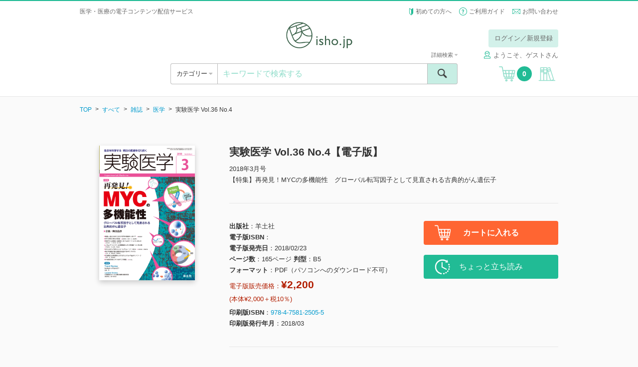

--- FILE ---
content_type: text/html; charset=UTF-8
request_url: https://store.isho.jp/search/detail/productId/1804772400
body_size: 355285
content:


<!DOCTYPE html><html lang="ja">
    <head>
<!-- Google Tag Manager -->
<script>(function(w,d,s,l,i){w[l]=w[l]||[];w[l].push({'gtm.start':
new Date().getTime(),event:'gtm.js'});var f=d.getElementsByTagName(s)[0],
j=d.createElement(s),dl=l!='dataLayer'?'&l='+l:'';j.async=true;j.src=
'https://www.googletagmanager.com/gtm.js?id='+i+dl;f.parentNode.insertBefore(j,f);
})(window,document,'script','dataLayer','GTM-53Q86H7');</script>
<!-- End Google Tag Manager -->
        
        <base href="https://store.isho.jp/">

        <meta charset="utf-8">
        
        <meta http-equiv="X-UA-Compatible" content="IE=edge">
<meta name="viewport" content="width=device-width, initial-scale=1.0, minimum-scale=1.0, maximum-scale=2.0, user-scalable=yes">
<meta name="format-detection" content="telephone=no">
<meta name="format-detection" content="email=no">
<meta name="keywords" content="">
<meta name="description" content="【特集】再発見！MYCの多機能性　グローバル転写因子として見直される古典的がん遺伝子 &lt;br&gt;がん遺伝子やiPS細胞誘導因子として知られるMYC．がんにおける働きのみならず，幹細胞維持や分化における働きなど多機能性をいかに制御しているのかが明らかに．転写制御機構から創薬標的の可能性までMYCの新しい姿をご紹介．">
<meta property="og:site_name" content="">
<meta property="og:title" content="">
<meta property="og:type" content="article">
<meta property="og:description" content="">
<meta property="og:image" content="">
<meta property="og:url" content="">        <link href="/js/select2/css/select2.min.css" media="screen" rel="stylesheet" type="text/css">
<link href="/js/icheck/skins/square/blue.css" media="screen" rel="stylesheet" type="text/css">
<link href="/js/slider-pro/css/slider-pro.min.css" media="screen" rel="stylesheet" type="text/css">
<link href="/js/fancybox/jquery.fancybox.css" media="screen" rel="stylesheet" type="text/css">
<link href="/js/slick/slick.css" media="screen" rel="stylesheet" type="text/css">
<link href="/css/style.css?2022022201" media="screen" rel="stylesheet" type="text/css">
<link href="/css/font-awesome/font-awesome.css" media="screen" rel="stylesheet" type="text/css">
<link href="/css/portal/common/error-list.css" media="screen" rel="stylesheet" type="text/css">
<link href="css/portal/search/detail.css" media="screen" rel="stylesheet" type="text/css"><script type="text/javascript" src="/js/jquery-1.11.3.min.js"></script>
<script type="text/javascript" src="/js/lib.js"></script>
<script type="text/javascript" src="/js/select2/js/select2.min.js"></script>
<script type="text/javascript" src="/js/icheck/icheck.min.js"></script>
<script type="text/javascript" src="/js/select2/js/i18n/ja.js"></script>
<script type="text/javascript" src="/js/slider-pro/js/jquery.sliderPro.min.js"></script>
<script type="text/javascript" src="/js/slick/slick.min.js"></script>
<script type="text/javascript" src="/js/menu-aim/jquery.menu-aim.js"></script>
<script type="text/javascript" src="/js/fancybox/jquery.fancybox.pack.js"></script>
<script type="text/javascript" src="/js/dotdotdot/jquery.dotdotdot.min.js"></script>
<script type="text/javascript" src="/js/validation/jquery.validate.min.js"></script>
<script type="text/javascript" src="/js/script.js?2016060601"></script>
<script type="text/javascript" charset="UTF-8" src="https://jpostal-1006.appspot.com/jquery.jpostal.js"></script>
<script type="text/javascript" src="/js/portal/index/index.js?2022030101"></script>
<script type="text/javascript" src="js/portal/search/detail.js?20191217"></script>        <link rel="shortcut icon" href="/favicon.ico" type="image/vnd.microsoft.icon">
        <link rel="icon" href="/favicon.ico" type="image/vnd.microsoft.icon">
        <link rel="apple-touch-icon" sizes="57x57" href="/apple-touch-icon-57x57.png">
        <link rel="apple-touch-icon" sizes="60x60" href="/apple-touch-icon-60x60.png">
        <link rel="apple-touch-icon" sizes="72x72" href="/apple-touch-icon-72x72.png">
        <link rel="apple-touch-icon" sizes="76x76" href="/apple-touch-icon-76x76.png">
        <link rel="apple-touch-icon" sizes="114x114" href="/apple-touch-icon-114x114.png">
        <link rel="apple-touch-icon" sizes="120x120" href="/apple-touch-icon-120x120.png">
        <link rel="apple-touch-icon" sizes="144x144" href="/apple-touch-icon-144x144.png">
        <link rel="apple-touch-icon" sizes="152x152" href="/apple-touch-icon-152x152.png">
        <link rel="apple-touch-icon" sizes="180x180" href="/apple-touch-icon-180x180.png">
        <link rel="icon" type="image/png" href="/android-chrome-192x192.png" sizes="192x192">
        <link rel="icon" type="image/png" href="/favicon-48x48.png" sizes="48x48">
        <link rel="icon" type="image/png" href="/favicon-96x96.png" sizes="96x96">
        <link rel="icon" type="image/png" href="/favicon-16x16.png" sizes="16x16">
        <link rel="icon" type="image/png" href="/favicon-32x32.png" sizes="32x32">
        <link rel="manifest" href="/manifest.json">
        <meta name="msapplication-TileColor" content="#2d88ef">
        <meta name="msapplication-TileImage" content="/mstile-144x144.png">
        <title>実験医学 Vol.36 No.4【電子版】 | 医書.jp</title>
        <meta name="google-site-verification" content="1obFM2-RYJjdTlXegDGcM4jQ8nyIQUt4aP6HGSciYLA" />        <!-- リマーケティング タグの Google コード 対応 ここから -->
        <style type="text/css">
            <!--
            iframe[name="google_conversion_frame"] { position: absolute; top: 0; }
            -->
        </style>
        <!-- リマーケティング タグの Google コード 対応 ここまで -->
        <!-- yahoo タグ 対応 ここから -->
                <script async src="https://s.yimg.jp/images/listing/tool/cv/ytag.js"></script>
        <script>
        window.yjDataLayer = window.yjDataLayer || [];
        function ytag() { yjDataLayer.push(arguments); }
        ytag({"type":"ycl_cookie"});
        </script>        
                <!-- yahoo タグ 対応 ここまで -->
    </head>
    <body class="header-bordered" >
<!-- Google Tag Manager (noscript) -->
<noscript><iframe src="https://www.googletagmanager.com/ns.html?id=GTM-53Q86H7"
height="0" width="0" style="display:none;visibility:hidden"></iframe></noscript>
<!-- End Google Tag Manager (noscript) -->
        <!-- header ここから -->
        <header class="header" style="border-top: 2px solid #21bb95;">
    <div class="header__top">
                    <div class="header__info header__info--default">
                <h1>医学・医療の電子コンテンツ配信サービス</h1>
            </div>
                <ul class="header__subnav">
            <li><span class="icon icon--wakaba"></span> <a href="/htmls/index/service">初めての方へ</a></li>
            <li><span class="icon icon--question"></span> <a href="/htmls/index/guide">ご利用ガイド</a></li>
            <li><span class="icon icon--mail icon--vam"></span> <a href="/index/inquiry">お問い合わせ</a></li>
        </ul>
    </div>
    <div class="container">
        <div class="header__main">
            <a href="#" class="header__open-nav open-nav" data-open="#nav">
                <div>
                    <span></span>
                    <span></span>
                    <span></span>
                </div>
            </a>
            <h1 class="header__logo"><a href=""><img src="/img/logo.png" alt="isho.jp"></a></h1>
            <a href="javascript:void(0);" class="header__cart u-hide-pc">
                <span class="icon icon--cart"></span><span class="header__cart__count">0</span>
            </a>

                            <!-- PC -->
                <!-- ログインしていない場合だけ表示する -->
                <!--                <div class="header__login u-hide-sp">
                                    <div class="header__login__btn">
                                        <a href="/index/login" class="btn btn--green-light u-hover">ログイン／新規登録</a>
                                    </div>
                                </div>-->
                <div class="header__login u-hide-sp">
                    <div class="header__login__btn"><a href="#" class="btn btn--green-light open-nav u-hover login-link" data-open="#login" data-overlay="true">ログイン／新規登録</a></div>
                </div>
            
            <nav id="login" class="menu menu--login">
                <div class="menu__inner">
                    <a href="#" class="menu__close close-nav" data-close="#login">
                        <div>
                            <span></span>
                            <span></span>
                        </div>
                    </a>
                    <h2 class="menu__title u-hide-pc">ログイン</h2>
                    <div class="login">
                        <form method="post" name="member_index" id="member_index">
                            <div class="login__form">
                                <label for="login-user-id" class="u-hide-pc u-lh-100">メールアドレス</label>
                                <input id="login-user-id" name="login-user-id" type="text" class="input input--nm" value="" placeholder="メールアドレス" tabindex="1">
                            </div>
                            <div class="login__form">
                                <label for="login-password" class="u-hide-pc u-lh-100">パスワード</label>
                                <input id="login-password" name="login-password" type="password" class="input input--nm " value="" placeholder="パスワード" tabindex="2">
                                <div id="login-error" name="login-error" class="form__description form__description--error u-mtop-10"></div>
                            </div>
                            <div class="login__form form__checkbox-group" style="display:none">
                                <label><input id="login-omission" name="login-omission" type="checkbox" name="" class="icheck" checked="checked" tabindex="3"> 次回から入力を省略</label>
                            </div>
                            <div class="login__form btn-centering">
                                <div><input id="login-button" class="login-button btn btn--green btn--block btn--lg btn--noflex u-hover" name="login-button" type="button" value="ログイン" tabindex="4"></div>
                            </div>
                            <div class="login__forgot-pw"><a id="reset-password" name="reset-password" href="/member/reset-password" tabindex="5">パスワードをお忘れの方 <span class="icon icon--next"></span></a></div>
                            <!-- <div class="btn-centering"> -->
                            <div class="login__form btn-centering">
                                <div><a id="apply-button" name="apply-button" href="/member-apply/agree-privacy-policy" class="btn btn--green btn--block btn--lg u-hover" tabindex="6">新規会員登録</a></div>
                            </div>
                                                        <div class="login__form btn-centering move-apply" style="display:none">
                                <div class="login__forgot-pw">医書.jp本会員登録が必要です</div>
                                <div><a id="move-apply-button" name="move-apply-button" href="/member-apply/agree-privacy-policy/moveapply" class="btn btn--green btn--block btn--lg u-hover" tabindex="7">医書.jp本会員登録</a></div>
                            </div>
                        </form>
                    </div>
                </div>
            </nav>
            <nav id="carenet" class="menu menu--login">
                <div class="menu__inner">
                    <a href="#" class="menu__close close-nav" data-close="#carenet">
                        <div>
                            <span></span>
                            <span></span>
                        </div>
                    </a>
                    <h2 class="menu__title ">ポイント連携の手続き</h2>
                    <br>
                    <div class="login">
                        <div style="text-align: center">医書.jpアカウントに</div>
                        <div style="text-align: center">ケアネットポイントを連携させます</div>
                        <br>
                        <div class="u-hide-sp"><a href="javascript:void(0);" onclick="window.open('htmls/index/simple/point_policy','ケアネットポイント規約','width=1020,height=800,left='+ (window.screenLeft + (window.innerWidth - 1020)/2) + ',top ='+(window.screenTop + (window.innerHeight -800)/2)+',menubar=no,toolbar=no,location=no,status=no,scrollbars=no');return fales;">ケアネットポイント連携 利用規約</a></div>
                        <div class="u-hide-pc"><a href="htmls/index/simple/point_policy" target="_blank" rel="noopener noreferrer">ケアネットポイント連携 利用規約</a></div>
                        <div class="login__form btn-centering">
                            <!--div><a hidden href="" class="btn btn--green btn--block btn--lg btn--noflex u-hover" type="button" style="line-height:0.9;padding-top:0.5em;text-align: center">上記規約に同意の上<br>ケアネットポイントと連携</a></div-->
                            <div><a hidden href="" class="btn btn--green btn--block btn--lg u-hover" type="button" style="height:110%">上記規約に同意の上<br>ケアネットポイントと連携</a></div>
                        </div>
                    </div>
                    <div class="u-hide-sp"><p style="margin:auto;text-align:left;width: 80%">ケアネットポイントは、日常臨床に役立つ医学・医療情報サイト<br>「CareNet.com」の会員向けサービスです。<br>ケアネットポイントは、1ポイント＝1円分として医書.jpの<br>電子書籍の購入に利用ができます。</p></div>
                    <div class="u-hide-pc"><p style="text-align:left">ケアネットポイントは、日常臨床に役立つ医学・医療情報サイト「CareNet.com」の会員向けサービスです。<br>ケアネットポイントは、1ポイント＝1円分として医書.jpの電子書籍の購入に利用ができます。</p></div>
                </div>
            </nav>
                            <span class="header__username"><span class="icon icon--username" style="margin-right: 5px;"></span>ようこそ、ゲストさん</span>
                        <!-- PC -->

        </div>
        <div class="header__ui">
            <div class="header__ui__category">
                <div class="header__ui__category__inner">
                    <a  class="open-category">カテゴリー <span class="fa u-color-gray"></span></a>
                </div>
                <div class="header__ui__category__search">
                    <a href="#" class="open-nav" data-open="#search-advanced">詳細検索 <span class="fa fa-caret-right u-color-gray"></span></a>
                </div>
            </div>
            <div class="header__ui__search">
                <form id="search-form" name="search-form" action="/search/index" method="post">
                    <div class="search">
                        <input id="search-keyword" name="search-keyword" type="text" class="search__input" value="" placeholder="キーワードで検索する">
                        <button type="button" id="search-button" name="search-button" class="search__submit"><span class="icon icon--search"><span>検索</span></span></button>
                        <a href="#" class="search__advanced open-nav" data-open="#search-advanced" data-overlay="true">詳細検索 <span class="fa fa-caret-down u-color-gray"></span></a>
                    </div>
                    <div id="search-popup" name="search-popup" class="popup" style="display:none">
                        <div class="popup__content">条件を入力してください。</div>
                        <a href="" class="popup__close"><span class="icon icon--cancel"></span></a>
                    </div>
                    <div id="search-timeout-popup" name="search-timeout-popup" class="popup" style="display:none">
                        <div class="popup__content">一定時間応答がなかったので、処理を中断しました。<br>時間をおいて再度やり直してください。</div>
                        <a href="" class="popup__close"><span class="icon icon--cancel"></span></a>
                    </div>
                    <div id="search-error-popup" name="search-error-popup" class="popup" style="display:none">
                        <div class="popup__content">検索に失敗しました。<br>再度やり直してください。</div>
                        <a href="" class="popup__close"><span class="icon icon--cancel"></span></a>
                    </div>
                    <input type="hidden" name="api-search-flag" value="1">
                </form>
                <form id="search-advanced-form" name="search-advanced-form" action="/search/index" method="post">
                    <div id="search-advanced" class="menu menu--search-advanced">
                        <div class="menu__inner">
                            <a href="#" class="menu__close close-nav" data-close="#search-advanced">
                                <div>
                                    <span></span>
                                    <span></span>
                                </div>
                            </a>
                            <h2 class="menu__title u-hide-pc">詳細検索</h2>
                            <div class="search-advanced">
                                <div class="search-advanced__form">
                                    <label for="search-advanced-name" class="u-hide-pc u-lh-100">1. 書籍タイトル</label>
                                    <input id="search-advanced-name" name="search-advanced-name" type="text" class="input input--nm" value="" placeholder="書籍タイトル">
                                </div>
                                <div class="search-advanced__form">
                                    <label for="search-advanced-author" class="u-hide-pc u-lh-100">2. 著者名</label>
                                    <input id="search-advanced-author" name="search-advanced-author" type="text" class="input input--nm" value="" placeholder="著者名">
                                </div>
                                <div class="search-advanced__form">
                                    <label for="search-advanced-aff" class="u-hide-pc u-lh-100">3. 著者所属</label>
                                    <input id="search-advanced-aff" name="search-advanced-aff" type="text" class="input input--nm" value="" placeholder="著者所属">
                                </div>
                                <div class="search-advanced__form">
                                    <label for="search-advanced-pub" class="u-hide-pc u-lh-100">4. 出版社名</label>
                                    <input id="search-advanced-pub" name="search-advanced-pub" type="text" class="input input--nm" value="" placeholder="出版社名">
                                </div>
                                <div class="search-advanced__form">
                                    <label for="search-advanced-keyword" class="u-hide-pc u-lh-100">5. キーワード</label>
                                    <input id="search-advanced-keyword" type="text" class="input input--nm" name="search-advanced-keyword" value="" placeholder="キーワード">
                                </div>
                                <div class="search-advanced__form">
                                    <label for="search-advanced-year-1" class="u-hide-pc u-lh-100">6. 印刷版出版年</label>
                                    <select id="search-advanced-year-1" class="select2" data-placeholder="出版年" name="search-advanced-year-1" data-minimum-results-for-search="Infinity">
                                        <option value="">出版年を選択してください</option>
                                        <option value="2026">2026</option><option value="2025">2025</option><option value="2024">2024</option><option value="2023">2023</option><option value="2022">2022</option><option value="2021">2021</option><option value="2020">2020</option><option value="2019">2019</option><option value="2018">2018</option><option value="2017">2017</option><option value="2016">2016</option><option value="2015">2015</option><option value="2014">2014</option><option value="2013">2013</option><option value="2012">2012</option><option value="2011">2011</option><option value="2010">2010</option><option value="2009">2009</option><option value="2008">2008</option><option value="2007">2007</option><option value="2006">2006</option><option value="2005">2005</option><option value="2004">2004</option><option value="2003">2003</option><option value="2002">2002</option><option value="2001">2001</option><option value="2000">2000</option><option value="1999">1999</option><option value="1998">1998</option><option value="1997">1997</option><option value="1996">1996</option><option value="1995">1995</option><option value="1994">1994</option><option value="1993">1993</option><option value="1992">1992</option><option value="1991">1991</option><option value="1990">1990</option><option value="1989">1989</option><option value="1988">1988</option><option value="1987">1987</option><option value="1986">1986</option><option value="1985">1985</option><option value="1984">1984</option><option value="1983">1983</option><option value="1982">1982</option><option value="1981">1981</option><option value="1980">1980</option><option value="1979">1979</option><option value="1978">1978</option><option value="1977">1977</option><option value="1976">1976</option><option value="1975">1975</option><option value="1974">1974</option><option value="1973">1973</option><option value="1972">1972</option><option value="1971">1971</option><option value="1970">1970</option><option value="1969">1969</option><option value="1968">1968</option><option value="1967">1967</option><option value="1966">1966</option><option value="1965">1965</option><option value="1964">1964</option><option value="1963">1963</option><option value="1962">1962</option><option value="1961">1961</option><option value="1960">1960</option><option value="1959">1959</option><option value="1958">1958</option><option value="1957">1957</option><option value="1956">1956</option><option value="1955">1955</option><option value="1954">1954</option><option value="1953">1953</option><option value="1952">1952</option><option value="1951">1951</option><option value="1950">1950</option><option value="1949">1949</option><option value="1948">1948</option><option value="1947">1947</option><option value="1946">1946</option><option value="1945">1945</option><option value="1944">1944</option><option value="1943">1943</option><option value="1942">1942</option><option value="1941">1941</option><option value="1940">1940</option><option value="1939">1939</option><option value="1938">1938</option><option value="1937">1937</option><option value="1936">1936</option><option value="1935">1935</option><option value="1934">1934</option><option value="1933">1933</option><option value="1932">1932</option><option value="1931">1931</option><option value="1930">1930</option><option value="1929">1929</option><option value="1928">1928</option><option value="1927">1927</option><option value="1926">1926</option><option value="1925">1925</option><option value="1924">1924</option><option value="1923">1923</option><option value="1922">1922</option><option value="1921">1921</option><option value="1920">1920</option><option value="1919">1919</option><option value="1918">1918</option><option value="1917">1917</option><option value="1916">1916</option><option value="1915">1915</option><option value="1914">1914</option><option value="1913">1913</option><option value="1912">1912</option><option value="1911">1911</option><option value="1910">1910</option><option value="1909">1909</option><option value="1908">1908</option><option value="1907">1907</option><option value="1906">1906</option><option value="1905">1905</option><option value="1904">1904</option><option value="1903">1903</option><option value="1902">1902</option><option value="1901">1901</option><option value="1900">1900</option>                                    </select>
                                    年
                                    ～
                                    <select id="search-advanced-year-2" class="select2" data-placeholder="出版年" name="search-advanced-year-2" data-minimum-results-for-search="Infinity">
                                        <option value="">出版年を選択してください</option>
                                        <option value="2026">2026</option><option value="2025">2025</option><option value="2024">2024</option><option value="2023">2023</option><option value="2022">2022</option><option value="2021">2021</option><option value="2020">2020</option><option value="2019">2019</option><option value="2018">2018</option><option value="2017">2017</option><option value="2016">2016</option><option value="2015">2015</option><option value="2014">2014</option><option value="2013">2013</option><option value="2012">2012</option><option value="2011">2011</option><option value="2010">2010</option><option value="2009">2009</option><option value="2008">2008</option><option value="2007">2007</option><option value="2006">2006</option><option value="2005">2005</option><option value="2004">2004</option><option value="2003">2003</option><option value="2002">2002</option><option value="2001">2001</option><option value="2000">2000</option><option value="1999">1999</option><option value="1998">1998</option><option value="1997">1997</option><option value="1996">1996</option><option value="1995">1995</option><option value="1994">1994</option><option value="1993">1993</option><option value="1992">1992</option><option value="1991">1991</option><option value="1990">1990</option><option value="1989">1989</option><option value="1988">1988</option><option value="1987">1987</option><option value="1986">1986</option><option value="1985">1985</option><option value="1984">1984</option><option value="1983">1983</option><option value="1982">1982</option><option value="1981">1981</option><option value="1980">1980</option><option value="1979">1979</option><option value="1978">1978</option><option value="1977">1977</option><option value="1976">1976</option><option value="1975">1975</option><option value="1974">1974</option><option value="1973">1973</option><option value="1972">1972</option><option value="1971">1971</option><option value="1970">1970</option><option value="1969">1969</option><option value="1968">1968</option><option value="1967">1967</option><option value="1966">1966</option><option value="1965">1965</option><option value="1964">1964</option><option value="1963">1963</option><option value="1962">1962</option><option value="1961">1961</option><option value="1960">1960</option><option value="1959">1959</option><option value="1958">1958</option><option value="1957">1957</option><option value="1956">1956</option><option value="1955">1955</option><option value="1954">1954</option><option value="1953">1953</option><option value="1952">1952</option><option value="1951">1951</option><option value="1950">1950</option><option value="1949">1949</option><option value="1948">1948</option><option value="1947">1947</option><option value="1946">1946</option><option value="1945">1945</option><option value="1944">1944</option><option value="1943">1943</option><option value="1942">1942</option><option value="1941">1941</option><option value="1940">1940</option><option value="1939">1939</option><option value="1938">1938</option><option value="1937">1937</option><option value="1936">1936</option><option value="1935">1935</option><option value="1934">1934</option><option value="1933">1933</option><option value="1932">1932</option><option value="1931">1931</option><option value="1930">1930</option><option value="1929">1929</option><option value="1928">1928</option><option value="1927">1927</option><option value="1926">1926</option><option value="1925">1925</option><option value="1924">1924</option><option value="1923">1923</option><option value="1922">1922</option><option value="1921">1921</option><option value="1920">1920</option><option value="1919">1919</option><option value="1918">1918</option><option value="1917">1917</option><option value="1916">1916</option><option value="1915">1915</option><option value="1914">1914</option><option value="1913">1913</option><option value="1912">1912</option><option value="1911">1911</option><option value="1910">1910</option><option value="1909">1909</option><option value="1908">1908</option><option value="1907">1907</option><option value="1906">1906</option><option value="1905">1905</option><option value="1904">1904</option><option value="1903">1903</option><option value="1902">1902</option><option value="1901">1901</option><option value="1900">1900</option>                                       
                                    </select>
                                    年
                                </div>
                                <div class="search-advanced__form">
                                    <label class="u-hide-pc u-lh-100">7. 本体価格</label>
                                    <select id="search-advanced-price" class="select2" data-placeholder="本体価格" name="search-advanced-price" data-minimum-results-for-search="Infinity">
                                        <option value="0">すべて</option>
                                        <option value="1">～1,000円</option>
                                        <option value="2">1,000～3,000円</option>
                                        <option value="3">3,000～4,000円</option>
                                        <option value="4">4,000～5,000円</option>
                                        <option value="5">5,000～6,000円</option>
                                        <option value="6">6,000～7,000円</option>
                                        <option value="7">7,000～8,000円</option>
                                        <option value="8">8,000～9,000円</option>
                                        <option value="9">9,000～10,000円</option>
                                        <option value="10">10,000円～</option>
                                    </select>
                                </div>
                                <div class="search-advanced__form">
                                    <label class="u-hide-pc u-lh-100">8. 媒体種別</label>
                                    <select id="search-advanced-type" class="select2" name="search-advanced-type" data-placeholder="媒体種別">
                                        <option value="0">すべて</option>
                                        <option value="1">書籍</option>
                                        <option value="2">雑誌</option>
                                    </select>
                                </div>
                                <div class="search-advanced__form">
                                    <label for="search-advanced-category" class="u-hide-pc u-lh-100">9. 分類</label>
                                    <select id="search-advanced-category" class="select2" name="search-advanced-category" data-placeholder="分類">
                                        <option value="all">すべて</option>
                                        <option value="1001">基礎医学系</option>
                                        <option value="1002">臨床医学・内科系</option>
                                        <option value="1003">臨床医学・外科系</option>
                                        <option value="1004">臨床医学（領域別）</option>
                                        <option value="1005">臨床医学（テーマ別）</option>
                                        <option value="2001">社会医学系・医学一般など</option>
                                        <option value="3001">基礎看護</option>
                                        <option value="3002">臨床看護（診療科・技術）</option>
                                        <option value="3003">臨床看護（専門別）</option>
                                        <option value="3004">保健・助産</option>
                                        <option value="3005">看護教員・学生</option>
                                        <option value="4001">各種医療職</option>
                                        <option value="5001">東洋医学</option>
                                        <option value="6001">栄養学</option>
                                        <option value="7001">薬学</option>
                                        <option value="8001">歯科学</option>
                                        <option value="9001">保健・体育</option>
                                    </select>
                                </div>
                            </div>
                            <div class="btn-centering">
                                <div><input id="search-advanced-button" name="search-advanced-button" type="button" class="btn btn--green btn--lg btn--block btn--noflex u-hover" value="検索"></div>
                            </div>
                        </div>
                    </div>
                    <input type="hidden" name="api-search-flag" value="1">
                </form>
            </div>
            <a href="javascript:void(0);" class="header__cart u-hide-sp">
                <span class="icon icon--cart"></span><span class="header__cart__count">0</span>
            </a>
                            <a href="#" id="bookshelf-login" class="header__bookshelf login-link"><span class="icon icon--bookshelf"></span></a>
                    </div>
        <!-- SP -->
                    <div class="header__login u-hide-pc">
                <div class="header__login u-hide-pc">
                    <div class="header__login__btn"><a id="header-login-sp" href="#" class="btn btn--block btn--green open-nav" data-open="#login">ログイン／新規登録</a></div>
                </div>
                <div class="header__login__first"><a href="/htmls/index/service">初めての方へ <span class="fa fa-caret-right u-color-gray"></span></a></div>
            </div>
            </div>
    <nav id="nav" class="menu menu--nav">

        <div class="menu__inner">
            <a href="#" class="menu__close close-nav" data-close="#nav">
                <div>
                    <span></span>
                    <span></span>
                </div>
            </a>

                            <div class="nav">
                    <div class="menu__title">&nbsp;</div>
                    <a id="header-login-pc" href="#" class="nav__bookshelf btn btn--green btn--block btn--xl open-nav close-nav" data-open="#login" data-close="#nav">ログイン／新規登録</a>
                    <hr>
                    <a href="/htmls/index/service" class="nav__bookshelf btn btn--default btn--block btn--xl">初めての方へ</a>
                    <a href="/htmls/index/guide" class="nav__bookshelf btn btn--default btn--block btn--xl">ご利用ガイド</a>
                    <a href="/index/inquiry" class="nav__bookshelf btn btn--default btn--block btn--xl">お問い合わせ</a>
                </div>
            
        </div>
    </nav>
    <nav class="menu menu--category">
        <div class="menu__inner">
            <a href="#" class="menu__close close-category">
                <div>
                    <span></span>
                    <span></span>
                </div>
            </a>
            <h2 class="menu__title">カテゴリー</h2>
            <div class="category">
                <ul class="category__level1">
                    <li>
                        <a id="search-category-all" href="/search/index?largeCategory=all&apiFlag=0" class="category__open-child">すべて</a>
                    </li>
                                                                    <li>
                            <a href="/search/index?largeCategory=1001&apiFlag=0" class="category__open-child">基礎医学系</a>
                            <div class="category__level2">
                                <a href="#" class="category__prev btn btn--default btn--block btn--lg">すべてのカテゴリー</a>
                                <ul>
                                                                                                                        <li>
                                                <a href="/search/index?largeCategory=1001&middleCategory=0001&apiFlag=0">
                                                    解剖学・細胞生物学・発生学(129)                                                </a>
                                            </li>
                                                                                                                                                                <li>
                                                <a href="/search/index?largeCategory=1001&middleCategory=0002&apiFlag=0">
                                                    生化学・分子生物学(78)                                                </a>
                                            </li>
                                                                                                                                                                <li>
                                                <a href="/search/index?largeCategory=1001&middleCategory=0003&apiFlag=0">
                                                    生理学(59)                                                </a>
                                            </li>
                                                                                                                                                                <li>
                                                <a href="/search/index?largeCategory=1001&middleCategory=0004&apiFlag=0">
                                                    薬理学(32)                                                </a>
                                            </li>
                                                                                                                                                                <li>
                                                <a href="/search/index?largeCategory=1001&middleCategory=0005&apiFlag=0">
                                                    病理学・腫瘍(122)                                                </a>
                                            </li>
                                                                                                                                                                <li>
                                                <a href="/search/index?largeCategory=1001&middleCategory=0006&apiFlag=0">
                                                    感染・微生物(30)                                                </a>
                                            </li>
                                                                                                                                                                <li>
                                                <a href="/search/index?largeCategory=1001&middleCategory=0007&apiFlag=0">
                                                    免疫学(27)                                                </a>
                                            </li>
                                                                                                                                                                <li>
                                                <a href="/search/index?largeCategory=1001&middleCategory=0008&apiFlag=0">
                                                    人類遺伝学(17)                                                </a>
                                            </li>
                                                                                                                                                                <li>
                                                <a href="/search/index?largeCategory=1001&middleCategory=0009&apiFlag=0">
                                                    遺伝子工学・ゲノム情報(69)                                                </a>
                                            </li>
                                                                                                                                                                <li>
                                                <a href="/search/index?largeCategory=1001&middleCategory=0010&apiFlag=0">
                                                    医用工学・医用生体工学(40)                                                </a>
                                            </li>
                                                                                                                                                                <li>
                                                <a href="/search/index?largeCategory=1001&middleCategory=0011&apiFlag=0">
                                                    基礎医学関連科学(76)                                                </a>
                                            </li>
                                                                                                            </ul>
                            </div>
                        </li>
                                                                    <li>
                            <a href="/search/index?largeCategory=1002&apiFlag=0" class="category__open-child">臨床医学・内科系</a>
                            <div class="category__level2">
                                <a href="#" class="category__prev btn btn--default btn--block btn--lg">すべてのカテゴリー</a>
                                <ul>
                                                                                                                        <li>
                                                <a href="/search/index?largeCategory=1002&middleCategory=0001&apiFlag=0">
                                                    消化器内科(345)                                                </a>
                                            </li>
                                                                                                                                                                <li>
                                                <a href="/search/index?largeCategory=1002&middleCategory=0002&apiFlag=0">
                                                    循環器内科(481)                                                </a>
                                            </li>
                                                                                                                                                                <li>
                                                <a href="/search/index?largeCategory=1002&middleCategory=0003&apiFlag=0">
                                                    呼吸器内科(209)                                                </a>
                                            </li>
                                                                                                                                                                <li>
                                                <a href="/search/index?largeCategory=1002&middleCategory=0004&apiFlag=0">
                                                    血液内科・輸血(113)                                                </a>
                                            </li>
                                                                                                                                                                <li>
                                                <a href="/search/index?largeCategory=1002&middleCategory=0005&apiFlag=0">
                                                    神経内科(311)                                                </a>
                                            </li>
                                                                                                                                                                <li>
                                                <a href="/search/index?largeCategory=1002&middleCategory=0006&apiFlag=0">
                                                    老年医学(117)                                                </a>
                                            </li>
                                                                                                                                                                <li>
                                                <a href="/search/index?largeCategory=1002&middleCategory=0007&apiFlag=0">
                                                    腎臓内科(230)                                                </a>
                                            </li>
                                                                                                                                                                <li>
                                                <a href="/search/index?largeCategory=1002&middleCategory=0008&apiFlag=0">
                                                    肝臓(24)                                                </a>
                                            </li>
                                                                                                                                                                <li>
                                                <a href="/search/index?largeCategory=1002&middleCategory=0009&apiFlag=0">
                                                    糖尿病(128)                                                </a>
                                            </li>
                                                                                                                                                                <li>
                                                <a href="/search/index?largeCategory=1002&middleCategory=0010&apiFlag=0">
                                                    内分泌代謝(84)                                                </a>
                                            </li>
                                                                                                                                                                <li>
                                                <a href="/search/index?largeCategory=1002&middleCategory=0011&apiFlag=0">
                                                    リウマチ・膠原病(76)                                                </a>
                                            </li>
                                                                                                                                                                <li>
                                                <a href="/search/index?largeCategory=1002&middleCategory=0012&apiFlag=0">
                                                    アレルギー・免疫(56)                                                </a>
                                            </li>
                                                                                                                                                                <li>
                                                <a href="/search/index?largeCategory=1002&middleCategory=0013&apiFlag=0">
                                                    感染症(240)                                                </a>
                                            </li>
                                                                                                                                                                                        </ul>
                            </div>
                        </li>
                                                                    <li>
                            <a href="/search/index?largeCategory=1003&apiFlag=0" class="category__open-child">臨床医学・外科系</a>
                            <div class="category__level2">
                                <a href="#" class="category__prev btn btn--default btn--block btn--lg">すべてのカテゴリー</a>
                                <ul>
                                                                                                                        <li>
                                                <a href="/search/index?largeCategory=1003&middleCategory=0001&apiFlag=0">
                                                    脳神経(150)                                                </a>
                                            </li>
                                                                                                                                                                <li>
                                                <a href="/search/index?largeCategory=1003&middleCategory=0002&apiFlag=0">
                                                    消化器外科(200)                                                </a>
                                            </li>
                                                                                                                                                                <li>
                                                <a href="/search/index?largeCategory=1003&middleCategory=0003&apiFlag=0">
                                                    心臓血管外科・胸部外科(110)                                                </a>
                                            </li>
                                                                                                                                                                <li>
                                                <a href="/search/index?largeCategory=1003&middleCategory=0004&apiFlag=0">
                                                    呼吸器外科(40)                                                </a>
                                            </li>
                                                                                                                                                                <li>
                                                <a href="/search/index?largeCategory=1003&middleCategory=0005&apiFlag=0">
                                                    乳腺外科(34)                                                </a>
                                            </li>
                                                                                                                                                                <li>
                                                <a href="/search/index?largeCategory=1003&middleCategory=0006&apiFlag=0">
                                                    小児外科(24)                                                </a>
                                            </li>
                                                                                                            </ul>
                            </div>
                        </li>
                                                                    <li>
                            <a href="/search/index?largeCategory=1004&apiFlag=0" class="category__open-child">臨床医学（領域別）</a>
                            <div class="category__level2">
                                <a href="#" class="category__prev btn btn--default btn--block btn--lg">すべてのカテゴリー</a>
                                <ul>
                                                                                                                        <li>
                                                <a href="/search/index?largeCategory=1004&middleCategory=0001&apiFlag=0">
                                                    内科一般(354)                                                </a>
                                            </li>
                                                                                                                                                                <li>
                                                <a href="/search/index?largeCategory=1004&middleCategory=0002&apiFlag=0">
                                                    外科一般(217)                                                </a>
                                            </li>
                                                                                                                                                                <li>
                                                <a href="/search/index?largeCategory=1004&middleCategory=0003&apiFlag=0">
                                                    小児科・新生児(425)                                                </a>
                                            </li>
                                                                                                                                                                <li>
                                                <a href="/search/index?largeCategory=1004&middleCategory=0004&apiFlag=0">
                                                    産婦人科・周産期(284)                                                </a>
                                            </li>
                                                                                                                                                                <li>
                                                <a href="/search/index?largeCategory=1004&middleCategory=0005&apiFlag=0">
                                                    泌尿器科(81)                                                </a>
                                            </li>
                                                                                                                                                                <li>
                                                <a href="/search/index?largeCategory=1004&middleCategory=0006&apiFlag=0">
                                                    脳神経外科(130)                                                </a>
                                            </li>
                                                                                                                                                                <li>
                                                <a href="/search/index?largeCategory=1004&middleCategory=0007&apiFlag=0">
                                                    整形外科(533)                                                </a>
                                            </li>
                                                                                                                                                                <li>
                                                <a href="/search/index?largeCategory=1004&middleCategory=0008&apiFlag=0">
                                                    形成外科(119)                                                </a>
                                            </li>
                                                                                                                                                                <li>
                                                <a href="/search/index?largeCategory=1004&middleCategory=0009&apiFlag=0">
                                                    耳鼻咽喉科(103)                                                </a>
                                            </li>
                                                                                                                                                                <li>
                                                <a href="/search/index?largeCategory=1004&middleCategory=0010&apiFlag=0">
                                                    放射線科・画像診断(328)                                                </a>
                                            </li>
                                                                                                                                                                <li>
                                                <a href="/search/index?largeCategory=1004&middleCategory=0011&apiFlag=0">
                                                    皮膚科(242)                                                </a>
                                            </li>
                                                                                                                                                                <li>
                                                <a href="/search/index?largeCategory=1004&middleCategory=0012&apiFlag=0">
                                                    精神科(340)                                                </a>
                                            </li>
                                                                                                                                                                <li>
                                                <a href="/search/index?largeCategory=1004&middleCategory=0013&apiFlag=0">
                                                    救急科(312)                                                </a>
                                            </li>
                                                                                                                                                                <li>
                                                <a href="/search/index?largeCategory=1004&middleCategory=0014&apiFlag=0">
                                                    麻酔科・集中治療(297)                                                </a>
                                            </li>
                                                                                                                                                                <li>
                                                <a href="/search/index?largeCategory=1004&middleCategory=0015&apiFlag=0">
                                                    眼科(206)                                                </a>
                                            </li>
                                                                                                                                                                <li>
                                                <a href="/search/index?largeCategory=1004&middleCategory=0016&apiFlag=0">
                                                    病理(62)                                                </a>
                                            </li>
                                                                                                                                                                <li>
                                                <a href="/search/index?largeCategory=1004&middleCategory=0017&apiFlag=0">
                                                    臨床検査(138)                                                </a>
                                            </li>
                                                                                                                                                                <li>
                                                <a href="/search/index?largeCategory=1004&middleCategory=0018&apiFlag=0">
                                                    リハビリテーション科(582)                                                </a>
                                            </li>
                                                                                                                                                                <li>
                                                <a href="/search/index?largeCategory=1004&middleCategory=0019&apiFlag=0">
                                                    総合診療(306)                                                </a>
                                            </li>
                                                                                                                                                                                                                                                                                                                                                                                                                                                                                                        </ul>
                            </div>
                        </li>
                                                                    <li>
                            <a href="/search/index?largeCategory=1005&apiFlag=0" class="category__open-child">臨床医学（テーマ別）</a>
                            <div class="category__level2">
                                <a href="#" class="category__prev btn btn--default btn--block btn--lg">すべてのカテゴリー</a>
                                <ul>
                                                                                                                        <li>
                                                <a href="/search/index?largeCategory=1005&middleCategory=0001&apiFlag=0">
                                                    診断一般(208)                                                </a>
                                            </li>
                                                                                                                                                                <li>
                                                <a href="/search/index?largeCategory=1005&middleCategory=0002&apiFlag=0">
                                                    治療一般、薬物治療(222)                                                </a>
                                            </li>
                                                                                                                                                                <li>
                                                <a href="/search/index?largeCategory=1005&middleCategory=0003&apiFlag=0">
                                                    緩和ケア(144)                                                </a>
                                            </li>
                                                                                                                                                                <li>
                                                <a href="/search/index?largeCategory=1005&middleCategory=0004&apiFlag=0">
                                                    がん・腫瘍薬物療法(288)                                                </a>
                                            </li>
                                                                                                                                                                <li>
                                                <a href="/search/index?largeCategory=1005&middleCategory=0005&apiFlag=0">
                                                    超音波診断(93)                                                </a>
                                            </li>
                                                                                                                                                                <li>
                                                <a href="/search/index?largeCategory=1005&middleCategory=0006&apiFlag=0">
                                                    核医学(18)                                                </a>
                                            </li>
                                                                                                                                                                <li>
                                                <a href="/search/index?largeCategory=1005&middleCategory=0007&apiFlag=0">
                                                    透析(73)                                                </a>
                                            </li>
                                                                                                                                                                <li>
                                                <a href="/search/index?largeCategory=1005&middleCategory=0008&apiFlag=0">
                                                    病態栄養(65)                                                </a>
                                            </li>
                                                                                                                                                                <li>
                                                <a href="/search/index?largeCategory=1005&middleCategory=0009&apiFlag=0">
                                                    臨床遺伝(15)                                                </a>
                                            </li>
                                                                                                                                                                <li>
                                                <a href="/search/index?largeCategory=1005&middleCategory=0010&apiFlag=0">
                                                    臨床薬理(10)                                                </a>
                                            </li>
                                                                                                                                                                <li>
                                                <a href="/search/index?largeCategory=1005&middleCategory=0011&apiFlag=0">
                                                    産業衛生・産業医学(23)                                                </a>
                                            </li>
                                                                                                                                                                <li>
                                                <a href="/search/index?largeCategory=1005&middleCategory=0012&apiFlag=0">
                                                    スポーツ医学、運動器(141)                                                </a>
                                            </li>
                                                                                                                                                                <li>
                                                <a href="/search/index?largeCategory=1005&middleCategory=0013&apiFlag=0">
                                                    移植・人工臓器(9)                                                </a>
                                            </li>
                                                                                                            </ul>
                            </div>
                        </li>
                                                                    <li>
                            <a href="/search/index?largeCategory=2001&apiFlag=0" class="category__open-child">社会医学系・医学一般など</a>
                            <div class="category__level2">
                                <a href="#" class="category__prev btn btn--default btn--block btn--lg">すべてのカテゴリー</a>
                                <ul>
                                                                                                                        <li>
                                                <a href="/search/index?largeCategory=2001&middleCategory=0001&apiFlag=0">
                                                    法医学(14)                                                </a>
                                            </li>
                                                                                                                                                                <li>
                                                <a href="/search/index?largeCategory=2001&middleCategory=0002&apiFlag=0">
                                                    公衆衛生・疫学(80)                                                </a>
                                            </li>
                                                                                                                                                                <li>
                                                <a href="/search/index?largeCategory=2001&middleCategory=0003&apiFlag=0">
                                                    医療統計学・臨床研究(194)                                                </a>
                                            </li>
                                                                                                                                                                <li>
                                                <a href="/search/index?largeCategory=2001&middleCategory=0004&apiFlag=0">
                                                    医療情報学(64)                                                </a>
                                            </li>
                                                                                                                                                                <li>
                                                <a href="/search/index?largeCategory=2001&middleCategory=0005&apiFlag=0">
                                                    環境医学(3)                                                </a>
                                            </li>
                                                                                                                                                                <li>
                                                <a href="/search/index?largeCategory=2001&middleCategory=0006&apiFlag=0">
                                                    災害医学(17)                                                </a>
                                            </li>
                                                                                                                                                                <li>
                                                <a href="/search/index?largeCategory=2001&middleCategory=0007&apiFlag=0">
                                                    医療制度・医療経済・病院管理学(293)                                                </a>
                                            </li>
                                                                                                                                                                <li>
                                                <a href="/search/index?largeCategory=2001&middleCategory=0008&apiFlag=0">
                                                    医学教育・医療倫理(168)                                                </a>
                                            </li>
                                                                                                                                                                <li>
                                                <a href="/search/index?largeCategory=2001&middleCategory=0009&apiFlag=0">
                                                    医学概論(41)                                                </a>
                                            </li>
                                                                                                                                                                <li>
                                                <a href="/search/index?largeCategory=2001&middleCategory=0010&apiFlag=0">
                                                    医学史(15)                                                </a>
                                            </li>
                                                                                                                                                                <li>
                                                <a href="/search/index?largeCategory=2001&middleCategory=0011&apiFlag=0">
                                                    医学随想(29)                                                </a>
                                            </li>
                                                                                                                                                                <li>
                                                <a href="/search/index?largeCategory=2001&middleCategory=0012&apiFlag=0">
                                                    医師国家試験(18)                                                </a>
                                            </li>
                                                                                                                                                                <li>
                                                <a href="/search/index?largeCategory=2001&middleCategory=0013&apiFlag=0">
                                                    辞典・事典・語学(102)                                                </a>
                                            </li>
                                                                                                                                                                <li>
                                                <a href="/search/index?largeCategory=2001&middleCategory=0014&apiFlag=0">
                                                    その他(170)                                                </a>
                                            </li>
                                                                                                            </ul>
                            </div>
                        </li>
                                                                    <li>
                            <a href="/search/index?largeCategory=3001&apiFlag=0" class="category__open-child">基礎看護</a>
                            <div class="category__level2">
                                <a href="#" class="category__prev btn btn--default btn--block btn--lg">すべてのカテゴリー</a>
                                <ul>
                                                                                                                        <li>
                                                <a href="/search/index?largeCategory=3001&middleCategory=0001&apiFlag=0">
                                                    看護理論(49)                                                </a>
                                            </li>
                                                                                                                                                                <li>
                                                <a href="/search/index?largeCategory=3001&middleCategory=0002&apiFlag=0">
                                                    看護技術(121)                                                </a>
                                            </li>
                                                                                                                                                                <li>
                                                <a href="/search/index?largeCategory=3001&middleCategory=0003&apiFlag=0">
                                                    看護過程・看護診断(55)                                                </a>
                                            </li>
                                                                                                                                                                <li>
                                                <a href="/search/index?largeCategory=3001&middleCategory=0004&apiFlag=0">
                                                    看護記録・看護計画・クリニカルパス(17)                                                </a>
                                            </li>
                                                                                                                                                                <li>
                                                <a href="/search/index?largeCategory=3001&middleCategory=0005&apiFlag=0">
                                                    看護管理(128)                                                </a>
                                            </li>
                                                                                                                                                                <li>
                                                <a href="/search/index?largeCategory=3001&middleCategory=0006&apiFlag=0">
                                                    看護制度(7)                                                </a>
                                            </li>
                                                                                                                                                                <li>
                                                <a href="/search/index?largeCategory=3001&middleCategory=0007&apiFlag=0">
                                                    看護教育・看護倫理(161)                                                </a>
                                            </li>
                                                                                                                                                                <li>
                                                <a href="/search/index?largeCategory=3001&middleCategory=0008&apiFlag=0">
                                                    看護研究(77)                                                </a>
                                            </li>
                                                                                                                                                                <li>
                                                <a href="/search/index?largeCategory=3001&middleCategory=0009&apiFlag=0">
                                                    看護学一般・読み物(209)                                                </a>
                                            </li>
                                                                                                                                                                                        </ul>
                            </div>
                        </li>
                                                                    <li>
                            <a href="/search/index?largeCategory=3002&apiFlag=0" class="category__open-child">臨床看護（診療科・技術）</a>
                            <div class="category__level2">
                                <a href="#" class="category__prev btn btn--default btn--block btn--lg">すべてのカテゴリー</a>
                                <ul>
                                                                                                                        <li>
                                                <a href="/search/index?largeCategory=3002&middleCategory=0001&apiFlag=0">
                                                    呼吸器(57)                                                </a>
                                            </li>
                                                                                                                                                                <li>
                                                <a href="/search/index?largeCategory=3002&middleCategory=0002&apiFlag=0">
                                                    循環器(60)                                                </a>
                                            </li>
                                                                                                                                                                <li>
                                                <a href="/search/index?largeCategory=3002&middleCategory=0003&apiFlag=0">
                                                    血液・造血器(13)                                                </a>
                                            </li>
                                                                                                                                                                <li>
                                                <a href="/search/index?largeCategory=3002&middleCategory=0004&apiFlag=0">
                                                    消化器(28)                                                </a>
                                            </li>
                                                                                                                                                                <li>
                                                <a href="/search/index?largeCategory=3002&middleCategory=0005&apiFlag=0">
                                                    内分泌・代謝(2)                                                </a>
                                            </li>
                                                                                                                                                                <li>
                                                <a href="/search/index?largeCategory=3002&middleCategory=0006&apiFlag=0">
                                                    脳・神経(29)                                                </a>
                                            </li>
                                                                                                                                                                <li>
                                                <a href="/search/index?largeCategory=3002&middleCategory=0007&apiFlag=0">
                                                    腎・泌尿器・生殖器(21)                                                </a>
                                            </li>
                                                                                                                                                                <li>
                                                <a href="/search/index?largeCategory=3002&middleCategory=0008&apiFlag=0">
                                                    整形(28)                                                </a>
                                            </li>
                                                                                                                                                                <li>
                                                <a href="/search/index?largeCategory=3002&middleCategory=0009&apiFlag=0">
                                                    皮膚科(26)                                                </a>
                                            </li>
                                                                                                                                                                <li>
                                                <a href="/search/index?largeCategory=3002&middleCategory=0010&apiFlag=0">
                                                    眼・耳鼻咽喉・歯(29)                                                </a>
                                            </li>
                                                                                                                                                                <li>
                                                <a href="/search/index?largeCategory=3002&middleCategory=0011&apiFlag=0">
                                                    救急・ICU・手術・麻酔(125)                                                </a>
                                            </li>
                                                                                                                                                                <li>
                                                <a href="/search/index?largeCategory=3002&middleCategory=0012&apiFlag=0">
                                                    検査・画像診断・ME機器(45)                                                </a>
                                            </li>
                                                                                                                                                                <li>
                                                <a href="/search/index?largeCategory=3002&middleCategory=0013&apiFlag=0">
                                                    水・電解質・輸液(7)                                                </a>
                                            </li>
                                                                                                                                                                <li>
                                                <a href="/search/index?largeCategory=3002&middleCategory=0014&apiFlag=0">
                                                    注射・くすり(25)                                                </a>
                                            </li>
                                                                                                                                                                <li>
                                                <a href="/search/index?largeCategory=3002&middleCategory=0015&apiFlag=0">
                                                    心電図(29)                                                </a>
                                            </li>
                                                                                                                                                                <li>
                                                <a href="/search/index?largeCategory=3002&middleCategory=0016&apiFlag=0">
                                                    免疫・アレルギー(2)                                                </a>
                                            </li>
                                                                                                            </ul>
                            </div>
                        </li>
                                                                    <li>
                            <a href="/search/index?largeCategory=3003&apiFlag=0" class="category__open-child">臨床看護（専門別）</a>
                            <div class="category__level2">
                                <a href="#" class="category__prev btn btn--default btn--block btn--lg">すべてのカテゴリー</a>
                                <ul>
                                                                                                                        <li>
                                                <a href="/search/index?largeCategory=3003&middleCategory=0001&apiFlag=0">
                                                    急性・重症患者看護(34)                                                </a>
                                            </li>
                                                                                                                                                                <li>
                                                <a href="/search/index?largeCategory=3003&middleCategory=0002&apiFlag=0">
                                                    慢性疾患(6)                                                </a>
                                            </li>
                                                                                                                                                                <li>
                                                <a href="/search/index?largeCategory=3003&middleCategory=0003&apiFlag=0">
                                                    摂食・嚥下障害看護(17)                                                </a>
                                            </li>
                                                                                                                                                                <li>
                                                <a href="/search/index?largeCategory=3003&middleCategory=0004&apiFlag=0">
                                                    皮膚・スキンケア・褥瘡(58)                                                </a>
                                            </li>
                                                                                                                                                                <li>
                                                <a href="/search/index?largeCategory=3003&middleCategory=0005&apiFlag=0">
                                                    がん看護(103)                                                </a>
                                            </li>
                                                                                                                                                                <li>
                                                <a href="/search/index?largeCategory=3003&middleCategory=0006&apiFlag=0">
                                                    緩和ケア(56)                                                </a>
                                            </li>
                                                                                                                                                                <li>
                                                <a href="/search/index?largeCategory=3003&middleCategory=0007&apiFlag=0">
                                                    感染症・感染管理(73)                                                </a>
                                            </li>
                                                                                                                                                                <li>
                                                <a href="/search/index?largeCategory=3003&middleCategory=0008&apiFlag=0">
                                                    糖尿病(27)                                                </a>
                                            </li>
                                                                                                                                                                <li>
                                                <a href="/search/index?largeCategory=3003&middleCategory=0009&apiFlag=0">
                                                    透析(35)                                                </a>
                                            </li>
                                                                                                                                                                <li>
                                                <a href="/search/index?largeCategory=3003&middleCategory=0010&apiFlag=0">
                                                    リハビリテーション(67)                                                </a>
                                            </li>
                                                                                                                                                                <li>
                                                <a href="/search/index?largeCategory=3003&middleCategory=0011&apiFlag=0">
                                                    地域看護・在宅看護(106)                                                </a>
                                            </li>
                                                                                                                                                                <li>
                                                <a href="/search/index?largeCategory=3003&middleCategory=0012&apiFlag=0">
                                                    老年看護(96)                                                </a>
                                            </li>
                                                                                                                                                                <li>
                                                <a href="/search/index?largeCategory=3003&middleCategory=0013&apiFlag=0">
                                                    小児看護(81)                                                </a>
                                            </li>
                                                                                                                                                                <li>
                                                <a href="/search/index?largeCategory=3003&middleCategory=0014&apiFlag=0">
                                                    母性看護(70)                                                </a>
                                            </li>
                                                                                                                                                                <li>
                                                <a href="/search/index?largeCategory=3003&middleCategory=0015&apiFlag=0">
                                                    家族看護(5)                                                </a>
                                            </li>
                                                                                                                                                                <li>
                                                <a href="/search/index?largeCategory=3003&middleCategory=0016&apiFlag=0">
                                                    精神看護(97)                                                </a>
                                            </li>
                                                                                                                                                                <li>
                                                <a href="/search/index?largeCategory=3003&middleCategory=0017&apiFlag=0">
                                                    災害看護(9)                                                </a>
                                            </li>
                                                                                                                                                                <li>
                                                <a href="/search/index?largeCategory=3003&middleCategory=0018&apiFlag=0">
                                                    栄養管理(43)                                                </a>
                                            </li>
                                                                                                            </ul>
                            </div>
                        </li>
                                                                    <li>
                            <a href="/search/index?largeCategory=3004&apiFlag=0" class="category__open-child">保健・助産</a>
                            <div class="category__level2">
                                <a href="#" class="category__prev btn btn--default btn--block btn--lg">すべてのカテゴリー</a>
                                <ul>
                                                                                                                        <li>
                                                <a href="/search/index?largeCategory=3004&middleCategory=0001&apiFlag=0">
                                                    保健(44)                                                </a>
                                            </li>
                                                                                                                                                                <li>
                                                <a href="/search/index?largeCategory=3004&middleCategory=0002&apiFlag=0">
                                                    助産(48)                                                </a>
                                            </li>
                                                                                                            </ul>
                            </div>
                        </li>
                                                                    <li>
                            <a href="/search/index?largeCategory=3005&apiFlag=0" class="category__open-child">看護教員・学生</a>
                            <div class="category__level2">
                                <a href="#" class="category__prev btn btn--default btn--block btn--lg">すべてのカテゴリー</a>
                                <ul>
                                                                                                                        <li>
                                                <a href="/search/index?largeCategory=3005&middleCategory=0001&apiFlag=0">
                                                    専門基礎分野(63)                                                </a>
                                            </li>
                                                                                                                                                                <li>
                                                <a href="/search/index?largeCategory=3005&middleCategory=0002&apiFlag=0">
                                                    基礎分野(45)                                                </a>
                                            </li>
                                                                                                                                                                <li>
                                                <a href="/search/index?largeCategory=3005&middleCategory=0003&apiFlag=0">
                                                    国家試験・各種試験対策(64)                                                </a>
                                            </li>
                                                                                                                                                                <li>
                                                <a href="/search/index?largeCategory=3005&middleCategory=0004&apiFlag=0">
                                                    進学・留学(4)                                                </a>
                                            </li>
                                                                                                                                                                <li>
                                                <a href="/search/index?largeCategory=3005&middleCategory=0005&apiFlag=0">
                                                    事典・辞典･用語集・語学(24)                                                </a>
                                            </li>
                                                                                                                                                                <li>
                                                <a href="/search/index?largeCategory=3005&middleCategory=0006&apiFlag=0">
                                                    教科書(146)                                                </a>
                                            </li>
                                                                                                            </ul>
                            </div>
                        </li>
                                                                    <li>
                            <a href="/search/index?largeCategory=4001&apiFlag=0" class="category__open-child">各種医療職</a>
                            <div class="category__level2">
                                <a href="#" class="category__prev btn btn--default btn--block btn--lg">すべてのカテゴリー</a>
                                <ul>
                                                                                                                        <li>
                                                <a href="/search/index?largeCategory=4001&middleCategory=0001&apiFlag=0">
                                                    臨床検査(129)                                                </a>
                                            </li>
                                                                                                                                                                <li>
                                                <a href="/search/index?largeCategory=4001&middleCategory=0002&apiFlag=0">
                                                    診療放射線(107)                                                </a>
                                            </li>
                                                                                                                                                                <li>
                                                <a href="/search/index?largeCategory=4001&middleCategory=0003&apiFlag=0">
                                                    理学療法・作業療法・言語聴覚療法(802)                                                </a>
                                            </li>
                                                                                                                                                                <li>
                                                <a href="/search/index?largeCategory=4001&middleCategory=0004&apiFlag=0">
                                                    救急救命(40)                                                </a>
                                            </li>
                                                                                                                                                                <li>
                                                <a href="/search/index?largeCategory=4001&middleCategory=0005&apiFlag=0">
                                                    臨床工学(49)                                                </a>
                                            </li>
                                                                                                                                                                <li>
                                                <a href="/search/index?largeCategory=4001&middleCategory=0006&apiFlag=0">
                                                    介護・福祉(118)                                                </a>
                                            </li>
                                                                                                                                                                <li>
                                                <a href="/search/index?largeCategory=4001&middleCategory=0007&apiFlag=0">
                                                    柔道整復(31)                                                </a>
                                            </li>
                                                                                                                                                                <li>
                                                <a href="/search/index?largeCategory=4001&middleCategory=0008&apiFlag=0">
                                                    国家試験・各種試験対策(168)                                                </a>
                                            </li>
                                                                                                                                                                <li>
                                                <a href="/search/index?largeCategory=4001&middleCategory=0009&apiFlag=0">
                                                    その他(73)                                                </a>
                                            </li>
                                                                                                            </ul>
                            </div>
                        </li>
                                                                    <li>
                            <a href="/search/index?largeCategory=5001&apiFlag=0" class="category__open-child">東洋医学</a>
                            <div class="category__level2">
                                <a href="#" class="category__prev btn btn--default btn--block btn--lg">すべてのカテゴリー</a>
                                <ul>
                                                                                                                        <li>
                                                <a href="/search/index?largeCategory=5001&middleCategory=0001&apiFlag=0">
                                                    漢方治療(132)                                                </a>
                                            </li>
                                                                                                                                                                <li>
                                                <a href="/search/index?largeCategory=5001&middleCategory=0002&apiFlag=0">
                                                    鍼灸療法(86)                                                </a>
                                            </li>
                                                                                                            </ul>
                            </div>
                        </li>
                                                                    <li>
                            <a href="/search/index?largeCategory=6001&apiFlag=0" class="category__open-child">栄養学</a>
                            <div class="category__level2">
                                <a href="#" class="category__prev btn btn--default btn--block btn--lg">すべてのカテゴリー</a>
                                <ul>
                                                                                                                        <li>
                                                <a href="/search/index?largeCategory=6001&middleCategory=0001&apiFlag=0">
                                                    栄養学一般(103)                                                </a>
                                            </li>
                                                                                                                                                                <li>
                                                <a href="/search/index?largeCategory=6001&middleCategory=0002&apiFlag=0">
                                                    管理栄養士・国家試験対策(50)                                                </a>
                                            </li>
                                                                                                            </ul>
                            </div>
                        </li>
                                                                    <li>
                            <a href="/search/index?largeCategory=7001&apiFlag=0" class="category__open-child">薬学</a>
                            <div class="category__level2">
                                <a href="#" class="category__prev btn btn--default btn--block btn--lg">すべてのカテゴリー</a>
                                <ul>
                                                                                                                        <li>
                                                <a href="/search/index?largeCategory=7001&middleCategory=0001&apiFlag=0">
                                                    薬学一般(100)                                                </a>
                                            </li>
                                                                                                                                                                <li>
                                                <a href="/search/index?largeCategory=7001&middleCategory=0002&apiFlag=0">
                                                    薬学基礎(42)                                                </a>
                                            </li>
                                                                                                                                                                <li>
                                                <a href="/search/index?largeCategory=7001&middleCategory=0003&apiFlag=0">
                                                    衛生薬学(6)                                                </a>
                                            </li>
                                                                                                                                                                <li>
                                                <a href="/search/index?largeCategory=7001&middleCategory=0004&apiFlag=0">
                                                    医療薬学(53)                                                </a>
                                            </li>
                                                                                                                                                                <li>
                                                <a href="/search/index?largeCategory=7001&middleCategory=0005&apiFlag=0">
                                                    薬学臨床(87)                                                </a>
                                            </li>
                                                                                                                                                                <li>
                                                <a href="/search/index?largeCategory=7001&middleCategory=0006&apiFlag=0">
                                                    調剤・処方(54)                                                </a>
                                            </li>
                                                                                                                                                                <li>
                                                <a href="/search/index?largeCategory=7001&middleCategory=0007&apiFlag=0">
                                                    国家試験・各種試験対策(20)                                                </a>
                                            </li>
                                                                                                            </ul>
                            </div>
                        </li>
                                                                    <li>
                            <a href="/search/index?largeCategory=8001&apiFlag=0" class="category__open-child">歯科学</a>
                            <div class="category__level2">
                                <a href="#" class="category__prev btn btn--default btn--block btn--lg">すべてのカテゴリー</a>
                                <ul>
                                                                                                                        <li>
                                                <a href="/search/index?largeCategory=8001&middleCategory=0001&apiFlag=0">
                                                    歯科学一般(57)                                                </a>
                                            </li>
                                                                                                                                                                <li>
                                                <a href="/search/index?largeCategory=8001&middleCategory=0002&apiFlag=0">
                                                    基礎歯科学(7)                                                </a>
                                            </li>
                                                                                                                                                                <li>
                                                <a href="/search/index?largeCategory=8001&middleCategory=0003&apiFlag=0">
                                                    臨床歯科学(28)                                                </a>
                                            </li>
                                                                                                                                                                <li>
                                                <a href="/search/index?largeCategory=8001&middleCategory=0004&apiFlag=0">
                                                    口腔外科学(15)                                                </a>
                                            </li>
                                                                                                                                                                <li>
                                                <a href="/search/index?largeCategory=8001&middleCategory=0005&apiFlag=0">
                                                    国家試験・各種試験対策(23)                                                </a>
                                            </li>
                                                                                                            </ul>
                            </div>
                        </li>
                                                                    <li>
                            <a href="/search/index?largeCategory=9001&apiFlag=0" class="category__open-child">保健・体育</a>
                            <div class="category__level2">
                                <a href="#" class="category__prev btn btn--default btn--block btn--lg">すべてのカテゴリー</a>
                                <ul>
                                                                                                                        <li>
                                                <a href="/search/index?largeCategory=9001&middleCategory=0001&apiFlag=0">
                                                    保健学一般(8)                                                </a>
                                            </li>
                                                                                                                                                                <li>
                                                <a href="/search/index?largeCategory=9001&middleCategory=0002&apiFlag=0">
                                                    母性保健、小児保健、育児学(43)                                                </a>
                                            </li>
                                                                                                                                                                <li>
                                                <a href="/search/index?largeCategory=9001&middleCategory=0003&apiFlag=0">
                                                    学校保健(11)                                                </a>
                                            </li>
                                                                                                                                                                <li>
                                                <a href="/search/index?largeCategory=9001&middleCategory=0004&apiFlag=0">
                                                    体育学一般(3)                                                </a>
                                            </li>
                                                                                                            </ul>
                            </div>
                        </li>
                                                                    <li>
                            <a href="/search/index?largeCategory=9910&apiFlag=0" class="category__open-child">セット・雑誌年間購読</a>
                            <div class="category__level2">
                                <a href="#" class="category__prev btn btn--default btn--block btn--lg">すべてのカテゴリー</a>
                                <ul>
                                                                                                                        <li>
                                                <a href="/search/index?largeCategory=9910&middleCategory=0001&apiFlag=0">
                                                    基礎医学系(1)                                                </a>
                                            </li>
                                                                                                                                                                <li>
                                                <a href="/search/index?largeCategory=9910&middleCategory=0002&apiFlag=0">
                                                    臨床医学・内科系(2)                                                </a>
                                            </li>
                                                                                                                                                                <li>
                                                <a href="/search/index?largeCategory=9910&middleCategory=0003&apiFlag=0">
                                                    臨床医学・外科系(2)                                                </a>
                                            </li>
                                                                                                                                                                <li>
                                                <a href="/search/index?largeCategory=9910&middleCategory=0004&apiFlag=0">
                                                    臨床医学（領域別）(10)                                                </a>
                                            </li>
                                                                                                                                                                <li>
                                                <a href="/search/index?largeCategory=9910&middleCategory=0012&apiFlag=0">
                                                    各種医療職(1)                                                </a>
                                            </li>
                                                                                                                                                                <li>
                                                <a href="/search/index?largeCategory=9910&middleCategory=0016&apiFlag=0">
                                                    歯科学(6)                                                </a>
                                            </li>
                                                                                                                                                                <li>
                                                <a href="/search/index?largeCategory=9910&middleCategory=0082&apiFlag=0">
                                                    年間購読(112)                                                </a>
                                            </li>
                                                                                                                                                                <li>
                                                <a href="/search/index?largeCategory=9910&middleCategory=0091&apiFlag=0">
                                                    医学(3)                                                </a>
                                            </li>
                                                                                                                                                                <li>
                                                <a href="/search/index?largeCategory=9910&middleCategory=0092&apiFlag=0">
                                                    看護(5)                                                </a>
                                            </li>
                                                                                                                                                                <li>
                                                <a href="/search/index?largeCategory=9910&middleCategory=0099&apiFlag=0">
                                                    その他(1)                                                </a>
                                            </li>
                                                                                                            </ul>
                            </div>
                        </li>
                                                                    <li>
                            <a href="/search/index?largeCategory=9999&apiFlag=0" class="category__open-child">雑誌</a>
                            <div class="category__level2">
                                <a href="#" class="category__prev btn btn--default btn--block btn--lg">すべてのカテゴリー</a>
                                <ul>
                                                                                                                        <li>
                                                <a href="/search/index?largeCategory=9999&middleCategory=0001&apiFlag=0">
                                                    医学(9088)                                                </a>
                                            </li>
                                                                                                                                                                <li>
                                                <a href="/search/index?largeCategory=9999&middleCategory=0002&apiFlag=0">
                                                    看護(1216)                                                </a>
                                            </li>
                                                                                                                                                                <li>
                                                <a href="/search/index?largeCategory=9999&middleCategory=0003&apiFlag=0">
                                                    その他(177)                                                </a>
                                            </li>
                                                                                                                                                                <li>
                                                <a href="/search/index?largeCategory=9999&middleCategory=0004&apiFlag=0">
                                                    年間購読(87)                                                </a>
                                            </li>
                                                                                                            </ul>
                            </div>
                        </li>
                                    </ul>
            </div>
        </div>
    </nav>
    <div id="cart-popup" class="popup" style="display: none;" >
        <a href="" class="popup__close"><span class="icon icon--cancel"></span></a>
        <div class="popup__content"></div>
    </div>
    </header>        <!-- header ここまで -->
        <!-- content ここから -->
            <div class="breadcrumb-page container">
        <ul>
            <li><a href="/">TOP</a></li>
            <li><a href="/search/index?largeCategory=all&apiFlag=0">すべて</a></li>
            <li><a href="/search/index?largeCategory=9999&apiFlag=0">雑誌</a></li>
            <li><a href="/search/index?largeCategory=9999&middleCategory=0001&apiFlag=0">医学</a></li>
            <li>実験医学 Vol.36 No.4</li>
        </ul>
    </div>
<main>
    <div class="container">
        <section class="detail">
            <div class="detail__heading">
                <p class="detail__meta"></p>
                <p class="detail__meta"></p>
                <h2 class="detail__title">実験医学 Vol.36 No.4【電子版】</h2>
                <p class="detail__meta"></p>
                <p class="detail__meta">2018年3月号</p>
                <p class="detail__meta">【特集】再発見！MYCの多機能性　グローバル転写因子として見直される古典的がん遺伝子</p>
                <p class="detail__meta"></p>
                <p class="detail__meta"></p>
                <p class="detail__meta"></p>            
                <p class="detail__meta" style="color: #ff0000;"></p>
            </div>
            <div class="detail__image"><img src="/products/10.18958/1804772400/02885514364_cover.jpg" alt=""></div>
            <div class="detail__content">
                <div class="detail__heading">
                                                                                        <div class="detail__info">
                            <dl style="margin-bottom:0px;">
                                <dt>出版社</dt>
                                <dd>羊土社</dd>
                                <dt>電子版ISBN</dt>
                                <dd>&nbsp;</dd>
                                <dt>電子版発売日</dt>
                                <dd>2018/02/23</dd>
                                                                    <dt>ページ数</dt>
                                    <dd style="float:left;">165ページ </dd>
                                    <dt>&nbsp;判型</dt>
                                    <dd>B5</dd>
                                                                <dt>フォーマット</dt>
                                <dd>PDF（パソコンへのダウンロード不可）</dd>
                            </dl>
                                                            <p class="detail__price" style="margin-bottom:5px;">
                                    <span>電子版販売価格：<span>&yen;2,200</span></span> (本体&yen;2,000＋税10％)
                                </p>
                                                        <dl style="margin-bottom:0;">
                                                                                                <dt>印刷版ISBN</dt>
                                <dd><a href="https://www.yodosha.co.jp/jikkenigaku/book/9784758125055/index.html" target="_blank">978-4-7581-2505-5</a></dd>
                                <dt>印刷版発行年月</dt>
                                <dd>2018/03</dd>
                            </dl>
                        </div>
                    
                    <form method="post" name="frmContents" id="frmContents" action="/browsing/reading/show-viewer">
                        <?php//書店サイトからアクセスかつ書店販売専用書籍のとき購入ボタンエリアを非表示にする 2025.2.5 ?>
                        <div class="detail__action"
                            style="">
                                                                                                                                                                                    <a class="detail__action__cart btn btn--orange btn--lg btn--block u-fweight-b u-hover" id="1804772400" >カートに入れる</a>
                                                                                                                                        
                                                                                                                                                                                                                                    <a href="#" id="login-detail" class="detail__action__browse btn btn btn--green btn--lg btn--block u-hover open-nav" data-open="#login" data-overlay="true">ちょっと立ち読み</a>
                                                                                                
                            <input name="memberNumber" id="memberNumber" type="hidden" value="0">
                            <input name="memberCategory" id="memberCategory" type="hidden" value="">
                            <input name="email" id="email" type="hidden" value="">

                                                                                                                        
                                
                                                    </div>
                        <input name="sampleFlag" id="sampleFlag" type="hidden" value="0">
                        <input name="productId" id="productId" type="hidden" value="1804772400">
                    </form>
                </div>

                                                                    <div class="detail__info" style="width:auto">
                        <dl style="margin-bottom:20px;">
                            <dt class="clear">ご利用方法</dt>
                            <!--2016.04.26最初はすべてダウンロード型配信サービス（買切型）カートライセンスページにてDBから取得 -->
                                                            <dd class="u-fweight-b">ダウンロード型配信サービス（買切型）</dd>
                                                        <dt class="clear">同時使用端末数</dt>
                            <dd>3</dd>

                            <dt class="clear">対応OS</dt>
                            <dd>
                                                                iOS最新の２世代前まで / Android最新の２世代前まで<br>
                                ※コンテンツの使用にあたり、専用ビューアisho.jpが必要<br>
                                <span style="color: #b21e00;">※Androidは、Android２世代前の端末のうち、国内キャリア経由で販売されている端末（Xperia、GALAXY、AQUOS、ARROWS、Nexusなど）にて動作確認しています</span>
                            </dd>
                            <dt class="clear">必要メモリ容量</dt>
                            <dd>
                                94 MB以上                                                            </dd>
                        </dl>
                                                                            <dl style="margin-bottom:20px;">
                                <dt>ご利用方法</dt>
                                                                    <dd class="u-fweight-b">アクセス型配信サービス（買切型）</dd>
                                                                <dt>同時使用端末数</dt>
                                <dd>1<br>※インターネット経由でのWEBブラウザによるアクセス参照<br><span style="display:inline-block;padding-top:20px;">※導入・利用方法の詳細は<a href="/htmls/index/guide">こちら</a></span></dd>
                            </dl>
                                            </div>
                            </div>
        </section>
    </div>

            <div class="container container--sp-fullwidth">
            <section class="block block--margin block--box block--interest">
                <div class="block__heading">
                    <h2 class="block__title"><span class="icon icon--ballot"></span><span>巻号一覧</span></h2>
                </div>
                <div class="carousel carousel--item item">
                                            <div class="item__content">
                            <a href="/search/detail/productId/2507134470">
                                <div class="item__image"><img src="/products/10.18958/2507134470/02885514441_cover_Thumbnail.jpg" alt=""></div>
                                <h3 class="item__title ellipsis">実験医学 Vol.44 No.1</h3>
                                <p class="item__title ellipsis">2026年1月号</p>
                                <p class="item__price">&yen;2,750</p>
                            </a>
                        </div>
                                            <div class="item__content">
                            <a href="/search/detail/productId/2507122360">
                                <div class="item__image"><img src="/products/10.18958/2507122360/028855144320_cover_Thumbnail.jpg" alt=""></div>
                                <h3 class="item__title ellipsis">実験医学増刊 Vol.43 No.20</h3>
                                <p class="item__title ellipsis"></p>
                                <p class="item__price">&yen;6,160</p>
                            </a>
                        </div>
                                            <div class="item__content">
                            <a href="/search/detail/productId/2507087980">
                                <div class="item__image"><img src="/products/10.18958/2507087980/028855144319_cover_Thumbnail.jpg" alt=""></div>
                                <h3 class="item__title ellipsis">実験医学 Vol.43 No.19</h3>
                                <p class="item__title ellipsis">2025年12月号</p>
                                <p class="item__price">&yen;2,530</p>
                            </a>
                        </div>
                                            <div class="item__content">
                            <a href="/search/detail/productId/2507041730">
                                <div class="item__image"><img src="/products/10.18958/2507041730/028855144318_cover_Thumbnail.jpg" alt=""></div>
                                <h3 class="item__title ellipsis">実験医学 Vol.43 No.18</h3>
                                <p class="item__title ellipsis">2025年11月号</p>
                                <p class="item__price">&yen;2,530</p>
                            </a>
                        </div>
                                            <div class="item__content">
                            <a href="/search/detail/productId/2507041740">
                                <div class="item__image"><img src="/products/10.18958/2507041740/028855144317_cover_Thumbnail.jpg" alt=""></div>
                                <h3 class="item__title ellipsis">実験医学増刊 Vol.43 No.17</h3>
                                <p class="item__title ellipsis"></p>
                                <p class="item__price">&yen;6,160</p>
                            </a>
                        </div>
                                            <div class="item__content">
                            <a href="/search/detail/productId/2507014260">
                                <div class="item__image"><img src="/products/10.18958/2507014260/028855144316_cover_Thumbnail.jpg" alt=""></div>
                                <h3 class="item__title ellipsis">実験医学 Vol.43 No.16</h3>
                                <p class="item__title ellipsis">2025年10月号</p>
                                <p class="item__price">&yen;2,530</p>
                            </a>
                        </div>
                                            <div class="item__content">
                            <a href="/search/detail/productId/2506985630">
                                <div class="item__image"><img src="/products/10.18958/2506985630/028855144315_cover_Thumbnail.jpg" alt=""></div>
                                <h3 class="item__title ellipsis">実験医学増刊 Vol.43 No.15</h3>
                                <p class="item__title ellipsis"></p>
                                <p class="item__price">&yen;6,160</p>
                            </a>
                        </div>
                                            <div class="item__content">
                            <a href="/search/detail/productId/2506968400">
                                <div class="item__image"><img src="/products/10.18958/2506968400/028855144314_cover_Thumbnail.jpg" alt=""></div>
                                <h3 class="item__title ellipsis">実験医学 Vol.43 No.14</h3>
                                <p class="item__title ellipsis">2025年9月号</p>
                                <p class="item__price">&yen;2,530</p>
                            </a>
                        </div>
                                            <div class="item__content">
                            <a href="/search/detail/productId/2506943230">
                                <div class="item__image"><img src="/products/10.18958/2506943230/028855144313_cover_Thumbnail.jpg" alt=""></div>
                                <h3 class="item__title ellipsis">実験医学 Vol.43 No.13</h3>
                                <p class="item__title ellipsis">2025年8月号</p>
                                <p class="item__price">&yen;2,530</p>
                            </a>
                        </div>
                                            <div class="item__content">
                            <a href="/search/detail/productId/2506943420">
                                <div class="item__image"><img src="/products/10.18958/2506943420/028855144312_cover_Thumbnail.jpg" alt=""></div>
                                <h3 class="item__title ellipsis">実験医学増刊 Vol.43 No.12</h3>
                                <p class="item__title ellipsis"></p>
                                <p class="item__price">&yen;6,160</p>
                            </a>
                        </div>
                                            <div class="item__content">
                            <a href="/search/detail/productId/2506896300">
                                <div class="item__image"><img src="/products/10.18958/2506896300/028855144311_cover_Thumbnail.jpg" alt=""></div>
                                <h3 class="item__title ellipsis">実験医学 Vol.43 No.11</h3>
                                <p class="item__title ellipsis">2025年7月号</p>
                                <p class="item__price">&yen;2,530</p>
                            </a>
                        </div>
                                            <div class="item__content">
                            <a href="/search/detail/productId/2506883070">
                                <div class="item__image"><img src="/products/10.18958/2506883070/028855144310_cover_Thumbnail.jpg" alt=""></div>
                                <h3 class="item__title ellipsis">実験医学増刊 Vol.43 No.10</h3>
                                <p class="item__title ellipsis"></p>
                                <p class="item__price">&yen;6,160</p>
                            </a>
                        </div>
                                            <div class="item__content">
                            <a href="/search/detail/productId/2506867540">
                                <div class="item__image"><img src="/products/10.18958/2506867540/02885514439_cover_Thumbnail.jpg" alt=""></div>
                                <h3 class="item__title ellipsis">実験医学 Vol.43 No.9</h3>
                                <p class="item__title ellipsis">2025年6月号</p>
                                <p class="item__price">&yen;2,530</p>
                            </a>
                        </div>
                                            <div class="item__content">
                            <a href="/search/detail/productId/2506842630">
                                <div class="item__image"><img src="/products/10.18958/2506842630/02885514438_cover_Thumbnail.jpg" alt=""></div>
                                <h3 class="item__title ellipsis">実験医学 Vol.43 No.8</h3>
                                <p class="item__title ellipsis">2025年5月号</p>
                                <p class="item__price">&yen;2,530</p>
                            </a>
                        </div>
                                            <div class="item__content">
                            <a href="/search/detail/productId/2506842620">
                                <div class="item__image"><img src="/products/10.18958/2506842620/02885514437_cover_Thumbnail.jpg" alt=""></div>
                                <h3 class="item__title ellipsis">実験医学増刊 Vol.43 No.7</h3>
                                <p class="item__title ellipsis"></p>
                                <p class="item__price">&yen;6,160</p>
                            </a>
                        </div>
                                            <div class="item__content">
                            <a href="/search/detail/productId/2506804610">
                                <div class="item__image"><img src="/products/10.18958/2506804610/02885514436_cover_Thumbnail.jpg" alt=""></div>
                                <h3 class="item__title ellipsis">実験医学 Vol.43 No.6</h3>
                                <p class="item__title ellipsis">2025年4月号</p>
                                <p class="item__price">&yen;2,530</p>
                            </a>
                        </div>
                                            <div class="item__content">
                            <a href="/search/detail/productId/2506792520">
                                <div class="item__image"><img src="/products/10.18958/2506792520/02885514435_cover_Thumbnail.jpg" alt=""></div>
                                <h3 class="item__title ellipsis">実験医学増刊 Vol.43 No.5</h3>
                                <p class="item__title ellipsis"></p>
                                <p class="item__price">&yen;6,160</p>
                            </a>
                        </div>
                                            <div class="item__content">
                            <a href="/search/detail/productId/2506778410">
                                <div class="item__image"><img src="/products/10.18958/2506778410/02885514434_cover_Thumbnail.jpg" alt=""></div>
                                <h3 class="item__title ellipsis">実験医学 Vol.43 No.4</h3>
                                <p class="item__title ellipsis">2025年3月号</p>
                                <p class="item__price">&yen;2,530</p>
                            </a>
                        </div>
                                            <div class="item__content">
                            <a href="/search/detail/productId/2506740810">
                                <div class="item__image"><img src="/products/10.18958/2506740810/02885514433_cover_Thumbnail.jpg" alt=""></div>
                                <h3 class="item__title ellipsis">実験医学 Vol.43 No.3</h3>
                                <p class="item__title ellipsis">2025年2月号</p>
                                <p class="item__price">&yen;2,530</p>
                            </a>
                        </div>
                                            <div class="item__content">
                            <a href="/search/detail/productId/2506744420">
                                <div class="item__image"><img src="/products/10.18958/2506744420/02885514432_cover_Thumbnail.jpg" alt=""></div>
                                <h3 class="item__title ellipsis">実験医学増刊 Vol.43 No.2</h3>
                                <p class="item__title ellipsis"></p>
                                <p class="item__price">&yen;6,160</p>
                            </a>
                        </div>
                                            <div class="item__content">
                            <a href="/search/detail/productId/2406723970">
                                <div class="item__image"><img src="/products/10.18958/2406723970/02885514431_cover_Thumbnail.jpg" alt=""></div>
                                <h3 class="item__title ellipsis">実験医学 Vol.43 No.1</h3>
                                <p class="item__title ellipsis">2025年1月号</p>
                                <p class="item__price">&yen;2,530</p>
                            </a>
                        </div>
                                            <div class="item__content">
                            <a href="/search/detail/productId/2406703780">
                                <div class="item__image"><img src="/products/10.18958/2406703780/028855144220_cover_Thumbnail.jpg" alt=""></div>
                                <h3 class="item__title ellipsis">実験医学増刊 Vol.42 No.20</h3>
                                <p class="item__title ellipsis"></p>
                                <p class="item__price">&yen;6,160</p>
                            </a>
                        </div>
                                            <div class="item__content">
                            <a href="/search/detail/productId/2406695370">
                                <div class="item__image"><img src="/products/10.18958/2406695370/028855144219_cover_Thumbnail.jpg" alt=""></div>
                                <h3 class="item__title ellipsis">実験医学 Vol.42 No.19</h3>
                                <p class="item__title ellipsis">2024年12月号</p>
                                <p class="item__price">&yen;2,530</p>
                            </a>
                        </div>
                                            <div class="item__content">
                            <a href="/search/detail/productId/2406665210">
                                <div class="item__image"><img src="/products/10.18958/2406665210/028855144218_cover_Thumbnail.jpg" alt=""></div>
                                <h3 class="item__title ellipsis">実験医学 Vol.42 No.18</h3>
                                <p class="item__title ellipsis">2024年11月号</p>
                                <p class="item__price">&yen;2,530</p>
                            </a>
                        </div>
                                            <div class="item__content">
                            <a href="/search/detail/productId/2406665220">
                                <div class="item__image"><img src="/products/10.18958/2406665220/028855144217_cover_Thumbnail.jpg" alt=""></div>
                                <h3 class="item__title ellipsis">実験医学増刊 Vol.42 No.17</h3>
                                <p class="item__title ellipsis"></p>
                                <p class="item__price">&yen;6,160</p>
                            </a>
                        </div>
                                            <div class="item__content">
                            <a href="/search/detail/productId/2406639360">
                                <div class="item__image"><img src="/products/10.18958/2406639360/028855144216_cover_Thumbnail.jpg" alt=""></div>
                                <h3 class="item__title ellipsis">実験医学 Vol.42 No.16</h3>
                                <p class="item__title ellipsis">2024年10月号</p>
                                <p class="item__price">&yen;2,530</p>
                            </a>
                        </div>
                                            <div class="item__content">
                            <a href="/search/detail/productId/2406630830">
                                <div class="item__image"><img src="/products/10.18958/2406630830/028855144215_cover_Thumbnail.jpg" alt=""></div>
                                <h3 class="item__title ellipsis">実験医学増刊 Vol.42 No.15</h3>
                                <p class="item__title ellipsis"></p>
                                <p class="item__price">&yen;6,160</p>
                            </a>
                        </div>
                                            <div class="item__content">
                            <a href="/search/detail/productId/2406617370">
                                <div class="item__image"><img src="/products/10.18958/2406617370/028855144214_cover_Thumbnail.jpg" alt=""></div>
                                <h3 class="item__title ellipsis">実験医学 Vol.42 No.14</h3>
                                <p class="item__title ellipsis">2024年9月号</p>
                                <p class="item__price">&yen;2,530</p>
                            </a>
                        </div>
                                            <div class="item__content">
                            <a href="/search/detail/productId/2406592920">
                                <div class="item__image"><img src="/products/10.18958/2406592920/028855144213_cover_Thumbnail.jpg" alt=""></div>
                                <h3 class="item__title ellipsis">実験医学 Vol.42 No.13</h3>
                                <p class="item__title ellipsis">2024年8月号</p>
                                <p class="item__price">&yen;2,530</p>
                            </a>
                        </div>
                                            <div class="item__content">
                            <a href="/search/detail/productId/2406593300">
                                <div class="item__image"><img src="/products/10.18958/2406593300/028855144212_cover_Thumbnail.jpg" alt=""></div>
                                <h3 class="item__title ellipsis">実験医学増刊 Vol.42 No.12</h3>
                                <p class="item__title ellipsis"></p>
                                <p class="item__price">&yen;6,160</p>
                            </a>
                        </div>
                                            <div class="item__content">
                            <a href="/search/detail/productId/2406561320">
                                <div class="item__image"><img src="/products/10.18958/2406561320/028855144211_cover_Thumbnail.jpg" alt=""></div>
                                <h3 class="item__title ellipsis">実験医学 Vol.42 No.11</h3>
                                <p class="item__title ellipsis">2024年7月号</p>
                                <p class="item__price">&yen;2,530</p>
                            </a>
                        </div>
                                            <div class="item__content">
                            <a href="/search/detail/productId/2406539760">
                                <div class="item__image"><img src="/products/10.18958/2406539760/028855144210_cover_Thumbnail.jpg" alt=""></div>
                                <h3 class="item__title ellipsis">実験医学増刊 Vol.42 No.10</h3>
                                <p class="item__title ellipsis"></p>
                                <p class="item__price">&yen;6,160</p>
                            </a>
                        </div>
                                            <div class="item__content">
                            <a href="/search/detail/productId/2406522850">
                                <div class="item__image"><img src="/products/10.18958/2406522850/02885514429_cover_Thumbnail.jpg" alt=""></div>
                                <h3 class="item__title ellipsis">実験医学 Vol.42 No.9</h3>
                                <p class="item__title ellipsis">2024年6月号</p>
                                <p class="item__price">&yen;2,530</p>
                            </a>
                        </div>
                                            <div class="item__content">
                            <a href="/search/detail/productId/2406487830">
                                <div class="item__image"><img src="/products/10.18958/2406487830/02885514428_cover_Thumbnail.jpg" alt=""></div>
                                <h3 class="item__title ellipsis">実験医学 Vol.42 No.8</h3>
                                <p class="item__title ellipsis">2024年5月号</p>
                                <p class="item__price">&yen;2,530</p>
                            </a>
                        </div>
                                            <div class="item__content">
                            <a href="/search/detail/productId/2406492410">
                                <div class="item__image"><img src="/products/10.18958/2406492410/02885514427_cover_Thumbnail.jpg" alt=""></div>
                                <h3 class="item__title ellipsis">実験医学増刊 Vol.42 No.7</h3>
                                <p class="item__title ellipsis"></p>
                                <p class="item__price">&yen;6,160</p>
                            </a>
                        </div>
                                            <div class="item__content">
                            <a href="/search/detail/productId/2406457990">
                                <div class="item__image"><img src="/products/10.18958/2406457990/02885514426_cover_Thumbnail.jpg" alt=""></div>
                                <h3 class="item__title ellipsis">実験医学 Vol.42 No.6</h3>
                                <p class="item__title ellipsis">2024年4月号</p>
                                <p class="item__price">&yen;2,530</p>
                            </a>
                        </div>
                                            <div class="item__content">
                            <a href="/search/detail/productId/2406450800">
                                <div class="item__image"><img src="/products/10.18958/2406450800/02885514425_cover_Thumbnail.jpg" alt=""></div>
                                <h3 class="item__title ellipsis">実験医学増刊 Vol.42 No.5</h3>
                                <p class="item__title ellipsis"></p>
                                <p class="item__price">&yen;6,160</p>
                            </a>
                        </div>
                                            <div class="item__content">
                            <a href="/search/detail/productId/2406405440">
                                <div class="item__image"><img src="/products/10.18958/2406405440/02885514424_cover_Thumbnail.jpg" alt=""></div>
                                <h3 class="item__title ellipsis">実験医学 Vol.42 No.4</h3>
                                <p class="item__title ellipsis">2024年3月号</p>
                                <p class="item__price">&yen;2,530</p>
                            </a>
                        </div>
                                            <div class="item__content">
                            <a href="/search/detail/productId/2406374460">
                                <div class="item__image"><img src="/products/10.18958/2406374460/02885514423_cover_Thumbnail.jpg" alt=""></div>
                                <h3 class="item__title ellipsis">実験医学 Vol.42 No.3</h3>
                                <p class="item__title ellipsis">2024年2月号</p>
                                <p class="item__price">&yen;2,530</p>
                            </a>
                        </div>
                                            <div class="item__content">
                            <a href="/search/detail/productId/2406383240">
                                <div class="item__image"><img src="/products/10.18958/2406383240/02885514422_cover_Thumbnail.jpg" alt=""></div>
                                <h3 class="item__title ellipsis">実験医学増刊 Vol.42 No.2</h3>
                                <p class="item__title ellipsis"></p>
                                <p class="item__price">&yen;6,160</p>
                            </a>
                        </div>
                                            <div class="item__content">
                            <a href="/search/detail/productId/2306356200">
                                <div class="item__image"><img src="/products/10.18958/2306356200/02885514421_cover_Thumbnail.jpg" alt=""></div>
                                <h3 class="item__title ellipsis">実験医学 Vol.42 No.1</h3>
                                <p class="item__title ellipsis">2024年1月号</p>
                                <p class="item__price">&yen;2,530</p>
                            </a>
                        </div>
                                            <div class="item__content">
                            <a href="/search/detail/productId/2306361040">
                                <div class="item__image"><img src="/products/10.18958/2306361040/028855144120_cover_Thumbnail.jpg" alt=""></div>
                                <h3 class="item__title ellipsis">実験医学増刊 Vol.41 No.20</h3>
                                <p class="item__title ellipsis"></p>
                                <p class="item__price">&yen;6,160</p>
                            </a>
                        </div>
                                            <div class="item__content">
                            <a href="/search/detail/productId/2306329510">
                                <div class="item__image"><img src="/products/10.18958/2306329510/028855144119_cover_Thumbnail.jpg" alt=""></div>
                                <h3 class="item__title ellipsis">実験医学 Vol.41 No.19</h3>
                                <p class="item__title ellipsis">2023年12月号</p>
                                <p class="item__price">&yen;2,530</p>
                            </a>
                        </div>
                                            <div class="item__content">
                            <a href="/search/detail/productId/2306305470">
                                <div class="item__image"><img src="/products/10.18958/2306305470/028855144118_cover_Thumbnail.jpg" alt=""></div>
                                <h3 class="item__title ellipsis">実験医学 Vol.41 No.18</h3>
                                <p class="item__title ellipsis">2023年11月号</p>
                                <p class="item__price">&yen;2,530</p>
                            </a>
                        </div>
                                            <div class="item__content">
                            <a href="/search/detail/productId/2306308060">
                                <div class="item__image"><img src="/products/10.18958/2306308060/028855144117_cover_Thumbnail.jpg" alt=""></div>
                                <h3 class="item__title ellipsis">実験医学増刊 Vol.41 No.17</h3>
                                <p class="item__title ellipsis"></p>
                                <p class="item__price">&yen;6,160</p>
                            </a>
                        </div>
                                            <div class="item__content">
                            <a href="/search/detail/productId/2306276430">
                                <div class="item__image"><img src="/products/10.18958/2306276430/028855144116_cover_Thumbnail.jpg" alt=""></div>
                                <h3 class="item__title ellipsis">実験医学 Vol.41 No.16</h3>
                                <p class="item__title ellipsis">2023年10月号</p>
                                <p class="item__price">&yen;2,530</p>
                            </a>
                        </div>
                                            <div class="item__content">
                            <a href="/search/detail/productId/2306270440">
                                <div class="item__image"><img src="/products/10.18958/2306270440/028855144115_cover_Thumbnail.jpg" alt=""></div>
                                <h3 class="item__title ellipsis">実験医学増刊 Vol.41 No.15</h3>
                                <p class="item__title ellipsis"></p>
                                <p class="item__price">&yen;6,160</p>
                            </a>
                        </div>
                                            <div class="item__content">
                            <a href="/search/detail/productId/2306237350">
                                <div class="item__image"><img src="/products/10.18958/2306237350/028855144114_cover_Thumbnail.jpg" alt=""></div>
                                <h3 class="item__title ellipsis">実験医学 Vol.41 No.14</h3>
                                <p class="item__title ellipsis">2023年9月号</p>
                                <p class="item__price">&yen;2,530</p>
                            </a>
                        </div>
                                            <div class="item__content">
                            <a href="/search/detail/productId/2306220280">
                                <div class="item__image"><img src="/products/10.18958/2306220280/028855144113_cover_Thumbnail.jpg" alt=""></div>
                                <h3 class="item__title ellipsis">実験医学 Vol.41 No.13</h3>
                                <p class="item__title ellipsis">2023年8月号</p>
                                <p class="item__price">&yen;2,530</p>
                            </a>
                        </div>
                                            <div class="item__content">
                            <a href="/search/detail/productId/2306220270">
                                <div class="item__image"><img src="/products/10.18958/2306220270/028855144112_cover_Thumbnail.jpg" alt=""></div>
                                <h3 class="item__title ellipsis">実験医学増刊 Vol.41 No.12</h3>
                                <p class="item__title ellipsis"></p>
                                <p class="item__price">&yen;6,160</p>
                            </a>
                        </div>
                                            <div class="item__content">
                            <a href="/search/detail/productId/2306195030">
                                <div class="item__image"><img src="/products/10.18958/2306195030/028855144111_cover_Thumbnail.jpg" alt=""></div>
                                <h3 class="item__title ellipsis">実験医学 Vol.41 No.11</h3>
                                <p class="item__title ellipsis">2023年7月号</p>
                                <p class="item__price">&yen;2,530</p>
                            </a>
                        </div>
                                            <div class="item__content">
                            <a href="/search/detail/productId/2306185650">
                                <div class="item__image"><img src="/products/10.18958/2306185650/028855144110_cover_Thumbnail.jpg" alt=""></div>
                                <h3 class="item__title ellipsis">実験医学増刊 Vol.41 No.10</h3>
                                <p class="item__title ellipsis"></p>
                                <p class="item__price">&yen;6,160</p>
                            </a>
                        </div>
                                            <div class="item__content">
                            <a href="/search/detail/productId/2306172250">
                                <div class="item__image"><img src="/products/10.18958/2306172250/02885514419_cover_Thumbnail.jpg" alt=""></div>
                                <h3 class="item__title ellipsis">実験医学 Vol.41 No.9</h3>
                                <p class="item__title ellipsis">2023年6月号</p>
                                <p class="item__price">&yen;2,530</p>
                            </a>
                        </div>
                                            <div class="item__content">
                            <a href="/search/detail/productId/2306148510">
                                <div class="item__image"><img src="/products/10.18958/2306148510/02885514418_cover_Thumbnail.jpg" alt=""></div>
                                <h3 class="item__title ellipsis">実験医学 Vol.41 No.8</h3>
                                <p class="item__title ellipsis">2023年5月号</p>
                                <p class="item__price">&yen;2,530</p>
                            </a>
                        </div>
                                            <div class="item__content">
                            <a href="/search/detail/productId/2306148490">
                                <div class="item__image"><img src="/products/10.18958/2306148490/02885514417_cover_Thumbnail.jpg" alt=""></div>
                                <h3 class="item__title ellipsis">実験医学増刊 Vol.41 No.7</h3>
                                <p class="item__title ellipsis"></p>
                                <p class="item__price">&yen;6,160</p>
                            </a>
                        </div>
                                            <div class="item__content">
                            <a href="/search/detail/productId/2306119390">
                                <div class="item__image"><img src="/products/10.18958/2306119390/02885514416_cover_Thumbnail.jpg" alt=""></div>
                                <h3 class="item__title ellipsis">実験医学 Vol.41 No.6</h3>
                                <p class="item__title ellipsis">2023年4月号</p>
                                <p class="item__price">&yen;2,530</p>
                            </a>
                        </div>
                                            <div class="item__content">
                            <a href="/search/detail/productId/2306119360">
                                <div class="item__image"><img src="/products/10.18958/2306119360/02885514415_cover_Thumbnail.jpg" alt=""></div>
                                <h3 class="item__title ellipsis">実験医学増刊 Vol.41 No.5</h3>
                                <p class="item__title ellipsis"></p>
                                <p class="item__price">&yen;6,160</p>
                            </a>
                        </div>
                                            <div class="item__content">
                            <a href="/search/detail/productId/2306074130">
                                <div class="item__image"><img src="/products/10.18958/2306074130/02885514414_cover_Thumbnail.jpg" alt=""></div>
                                <h3 class="item__title ellipsis">実験医学 Vol.41 No.4</h3>
                                <p class="item__title ellipsis">2023年3月号</p>
                                <p class="item__price">&yen;2,530</p>
                            </a>
                        </div>
                                            <div class="item__content">
                            <a href="/search/detail/productId/2305999530">
                                <div class="item__image"><img src="/products/10.18958/2305999530/02885514413_cover_Thumbnail.jpg" alt=""></div>
                                <h3 class="item__title ellipsis">実験医学 Vol.41 No.3</h3>
                                <p class="item__title ellipsis">2023年2月号</p>
                                <p class="item__price">&yen;2,530</p>
                            </a>
                        </div>
                                            <div class="item__content">
                            <a href="/search/detail/productId/2305999290">
                                <div class="item__image"><img src="/products/10.18958/2305999290/02885514412_cover_Thumbnail.jpg" alt=""></div>
                                <h3 class="item__title ellipsis">実験医学増刊 Vol.41 No.2</h3>
                                <p class="item__title ellipsis"></p>
                                <p class="item__price">&yen;6,160</p>
                            </a>
                        </div>
                                            <div class="item__content">
                            <a href="/search/detail/productId/2205959100">
                                <div class="item__image"><img src="/products/10.18958/2205959100/02885514411_cover_Thumbnail.jpg" alt=""></div>
                                <h3 class="item__title ellipsis">実験医学 Vol.41 No.1</h3>
                                <p class="item__title ellipsis">2023年1月号</p>
                                <p class="item__price">&yen;2,530</p>
                            </a>
                        </div>
                                            <div class="item__content">
                            <a href="/search/detail/productId/2205932310">
                                <div class="item__image"><img src="/products/10.18958/2205932310/028855144020_cover_Thumbnail.jpg" alt=""></div>
                                <h3 class="item__title ellipsis">実験医学増刊 Vol.40 No.20</h3>
                                <p class="item__title ellipsis"></p>
                                <p class="item__price">&yen;5,940</p>
                            </a>
                        </div>
                                            <div class="item__content">
                            <a href="/search/detail/productId/2205896100">
                                <div class="item__image"><img src="/products/10.18958/2205896100/028855144019_cover_Thumbnail.jpg" alt=""></div>
                                <h3 class="item__title ellipsis">実験医学 Vol.40 No.19</h3>
                                <p class="item__title ellipsis">2022年12月号</p>
                                <p class="item__price">&yen;2,200</p>
                            </a>
                        </div>
                                            <div class="item__content">
                            <a href="/search/detail/productId/2205853440">
                                <div class="item__image"><img src="/products/10.18958/2205853440/028855144018_cover_Thumbnail.jpg" alt=""></div>
                                <h3 class="item__title ellipsis">実験医学 Vol.40 No.18</h3>
                                <p class="item__title ellipsis">2022年11月号</p>
                                <p class="item__price">&yen;2,200</p>
                            </a>
                        </div>
                                            <div class="item__content">
                            <a href="/search/detail/productId/2205858510">
                                <div class="item__image"><img src="/products/10.18958/2205858510/028855144017_cover_Thumbnail.jpg" alt=""></div>
                                <h3 class="item__title ellipsis">実験医学増刊 Vol.40 No.17</h3>
                                <p class="item__title ellipsis"></p>
                                <p class="item__price">&yen;5,940</p>
                            </a>
                        </div>
                                            <div class="item__content">
                            <a href="/search/detail/productId/2205825420">
                                <div class="item__image"><img src="/products/10.18958/2205825420/028855144016_cover_Thumbnail.jpg" alt=""></div>
                                <h3 class="item__title ellipsis">実験医学 Vol.40 No.16</h3>
                                <p class="item__title ellipsis">2022年10月号</p>
                                <p class="item__price">&yen;2,200</p>
                            </a>
                        </div>
                                            <div class="item__content">
                            <a href="/search/detail/productId/2205816600">
                                <div class="item__image"><img src="/products/10.18958/2205816600/028855144015_cover_Thumbnail.jpg" alt=""></div>
                                <h3 class="item__title ellipsis">実験医学増刊 Vol.40 No.15</h3>
                                <p class="item__title ellipsis"></p>
                                <p class="item__price">&yen;5,940</p>
                            </a>
                        </div>
                                            <div class="item__content">
                            <a href="/search/detail/productId/2205804340">
                                <div class="item__image"><img src="/products/10.18958/2205804340/028855144014_cover_Thumbnail.jpg" alt=""></div>
                                <h3 class="item__title ellipsis">実験医学 Vol.40 No.14</h3>
                                <p class="item__title ellipsis">2022年9月号</p>
                                <p class="item__price">&yen;2,200</p>
                            </a>
                        </div>
                                            <div class="item__content">
                            <a href="/search/detail/productId/2205783090">
                                <div class="item__image"><img src="/products/10.18958/2205783090/028855144013_cover_Thumbnail.jpg" alt=""></div>
                                <h3 class="item__title ellipsis">実験医学 Vol.40 No.13</h3>
                                <p class="item__title ellipsis">2022年8月号</p>
                                <p class="item__price">&yen;2,200</p>
                            </a>
                        </div>
                                            <div class="item__content">
                            <a href="/search/detail/productId/2205788150">
                                <div class="item__image"><img src="/products/10.18958/2205788150/028855144012_cover_Thumbnail.jpg" alt=""></div>
                                <h3 class="item__title ellipsis">実験医学増刊 Vol.40 No.12</h3>
                                <p class="item__title ellipsis"></p>
                                <p class="item__price">&yen;5,940</p>
                            </a>
                        </div>
                                            <div class="item__content">
                            <a href="/search/detail/productId/2205769170">
                                <div class="item__image"><img src="/products/10.18958/2205769170/028855144011_cover_Thumbnail.jpg" alt=""></div>
                                <h3 class="item__title ellipsis">実験医学 Vol.40 No.11</h3>
                                <p class="item__title ellipsis">2022年7月号</p>
                                <p class="item__price">&yen;2,200</p>
                            </a>
                        </div>
                                            <div class="item__content">
                            <a href="/search/detail/productId/2205764480">
                                <div class="item__image"><img src="/products/10.18958/2205764480/028855144010_cover_Thumbnail.jpg" alt=""></div>
                                <h3 class="item__title ellipsis">実験医学増刊 Vol.40 No.10</h3>
                                <p class="item__title ellipsis"></p>
                                <p class="item__price">&yen;5,940</p>
                            </a>
                        </div>
                                            <div class="item__content">
                            <a href="/search/detail/productId/2205751130">
                                <div class="item__image"><img src="/products/10.18958/2205751130/02885514409_cover_Thumbnail.jpg" alt=""></div>
                                <h3 class="item__title ellipsis">実験医学 Vol.40 No.9</h3>
                                <p class="item__title ellipsis">2022年6月号</p>
                                <p class="item__price">&yen;2,200</p>
                            </a>
                        </div>
                                            <div class="item__content">
                            <a href="/search/detail/productId/2205731090">
                                <div class="item__image"><img src="/products/10.18958/2205731090/02885514408_cover_Thumbnail.jpg" alt=""></div>
                                <h3 class="item__title ellipsis">実験医学 Vol.40 No.8</h3>
                                <p class="item__title ellipsis">2022年5月号</p>
                                <p class="item__price">&yen;2,200</p>
                            </a>
                        </div>
                                            <div class="item__content">
                            <a href="/search/detail/productId/2205735940">
                                <div class="item__image"><img src="/products/10.18958/2205735940/02885514407_cover_Thumbnail.jpg" alt=""></div>
                                <h3 class="item__title ellipsis">実験医学増刊 Vol.40 No.7</h3>
                                <p class="item__title ellipsis"></p>
                                <p class="item__price">&yen;5,940</p>
                            </a>
                        </div>
                                            <div class="item__content">
                            <a href="/search/detail/productId/2205712740">
                                <div class="item__image"><img src="/products/10.18958/2205712740/02885514406_cover_Thumbnail.jpg" alt=""></div>
                                <h3 class="item__title ellipsis">実験医学 Vol.40 No.6</h3>
                                <p class="item__title ellipsis">2022年4月号</p>
                                <p class="item__price">&yen;2,200</p>
                            </a>
                        </div>
                                            <div class="item__content">
                            <a href="/search/detail/productId/2205712930">
                                <div class="item__image"><img src="/products/10.18958/2205712930/02885514405_cover_Thumbnail.jpg" alt=""></div>
                                <h3 class="item__title ellipsis">実験医学増刊 Vol.40 No.5</h3>
                                <p class="item__title ellipsis"></p>
                                <p class="item__price">&yen;5,940</p>
                            </a>
                        </div>
                                            <div class="item__content">
                            <a href="/search/detail/productId/2205695320">
                                <div class="item__image"><img src="/products/10.18958/2205695320/02885514404_cover_Thumbnail.jpg" alt=""></div>
                                <h3 class="item__title ellipsis">実験医学 Vol.40 No.4</h3>
                                <p class="item__title ellipsis">2022年3月号</p>
                                <p class="item__price">&yen;2,200</p>
                            </a>
                        </div>
                                            <div class="item__content">
                            <a href="/search/detail/productId/2205678050">
                                <div class="item__image"><img src="/products/10.18958/2205678050/02885514403_cover_Thumbnail.jpg" alt=""></div>
                                <h3 class="item__title ellipsis">実験医学 Vol.40 No.3</h3>
                                <p class="item__title ellipsis">2022年2月号</p>
                                <p class="item__price">&yen;2,200</p>
                            </a>
                        </div>
                                            <div class="item__content">
                            <a href="/search/detail/productId/2205682770">
                                <div class="item__image"><img src="/products/10.18958/2205682770/02885514402_cover_Thumbnail.jpg" alt=""></div>
                                <h3 class="item__title ellipsis">実験医学増刊 Vol.40 No.2</h3>
                                <p class="item__title ellipsis"></p>
                                <p class="item__price">&yen;5,940</p>
                            </a>
                        </div>
                                            <div class="item__content">
                            <a href="/search/detail/productId/2105662820">
                                <div class="item__image"><img src="/products/10.18958/2105662820/02885514401_Thumbnail.jpg" alt=""></div>
                                <h3 class="item__title ellipsis">実験医学 Vol.40 No.1</h3>
                                <p class="item__title ellipsis">2022年1月号</p>
                                <p class="item__price">&yen;2,200</p>
                            </a>
                        </div>
                                            <div class="item__content">
                            <a href="/search/detail/productId/2105655020">
                                <div class="item__image"><img src="/products/10.18958/2105655020/028855143920_cover_Thumbnail.jpg" alt=""></div>
                                <h3 class="item__title ellipsis">実験医学増刊 Vol.39 No.20</h3>
                                <p class="item__title ellipsis"></p>
                                <p class="item__price">&yen;5,940</p>
                            </a>
                        </div>
                                            <div class="item__content">
                            <a href="/search/detail/productId/2105645860">
                                <div class="item__image"><img src="/products/10.18958/2105645860/028855143919_cover_Thumbnail.jpg" alt=""></div>
                                <h3 class="item__title ellipsis">実験医学 Vol.39 No.19</h3>
                                <p class="item__title ellipsis">2021年12月号</p>
                                <p class="item__price">&yen;2,200</p>
                            </a>
                        </div>
                                            <div class="item__content">
                            <a href="/search/detail/productId/2105626220">
                                <div class="item__image"><img src="/products/10.18958/2105626220/028855143918_cover_Thumbnail.jpg" alt=""></div>
                                <h3 class="item__title ellipsis">実験医学 Vol.39 No.18</h3>
                                <p class="item__title ellipsis">2021年11月号</p>
                                <p class="item__price">&yen;2,200</p>
                            </a>
                        </div>
                                            <div class="item__content">
                            <a href="/search/detail/productId/2105635070">
                                <div class="item__image"><img src="/products/10.18958/2105635070/028855143917_cover_Thumbnail.jpg" alt=""></div>
                                <h3 class="item__title ellipsis">実験医学増刊 Vol.39 No.17</h3>
                                <p class="item__title ellipsis"></p>
                                <p class="item__price">&yen;5,940</p>
                            </a>
                        </div>
                                            <div class="item__content">
                            <a href="/search/detail/productId/2105607200">
                                <div class="item__image"><img src="/products/10.18958/2105607200/028855143916_cover_Thumbnail.jpg" alt=""></div>
                                <h3 class="item__title ellipsis">実験医学 Vol.39 No.16</h3>
                                <p class="item__title ellipsis">2021年10月号</p>
                                <p class="item__price">&yen;2,200</p>
                            </a>
                        </div>
                                            <div class="item__content">
                            <a href="/search/detail/productId/2105603050">
                                <div class="item__image"><img src="/products/10.18958/2105603050/028855143915_cover_Thumbnail.jpg" alt=""></div>
                                <h3 class="item__title ellipsis">実験医学増刊 Vol.39 No.15</h3>
                                <p class="item__title ellipsis"></p>
                                <p class="item__price">&yen;5,940</p>
                            </a>
                        </div>
                                            <div class="item__content">
                            <a href="/search/detail/productId/2105591650">
                                <div class="item__image"><img src="/products/10.18958/2105591650/028855143914_cover_Thumbnail.jpg" alt=""></div>
                                <h3 class="item__title ellipsis">実験医学 Vol.39 No.14</h3>
                                <p class="item__title ellipsis">2021年9月号</p>
                                <p class="item__price">&yen;2,200</p>
                            </a>
                        </div>
                                            <div class="item__content">
                            <a href="/search/detail/productId/2105571770">
                                <div class="item__image"><img src="/products/10.18958/2105571770/028855143913_cover_Thumbnail.jpg" alt=""></div>
                                <h3 class="item__title ellipsis">実験医学 Vol.39 No.13</h3>
                                <p class="item__title ellipsis">2021年8月号</p>
                                <p class="item__price">&yen;2,200</p>
                            </a>
                        </div>
                                            <div class="item__content">
                            <a href="/search/detail/productId/2105579460">
                                <div class="item__image"><img src="/products/10.18958/2105579460/028855143912_cover_Thumbnail.jpg" alt=""></div>
                                <h3 class="item__title ellipsis">実験医学増刊 Vol.39 No.12</h3>
                                <p class="item__title ellipsis"></p>
                                <p class="item__price">&yen;5,940</p>
                            </a>
                        </div>
                                            <div class="item__content">
                            <a href="/search/detail/productId/2105557920">
                                <div class="item__image"><img src="/products/10.18958/2105557920/028855143911_cover_Thumbnail.jpg" alt=""></div>
                                <h3 class="item__title ellipsis">実験医学 Vol.39 No.11</h3>
                                <p class="item__title ellipsis">2021年7月号</p>
                                <p class="item__price">&yen;2,200</p>
                            </a>
                        </div>
                                            <div class="item__content">
                            <a href="/search/detail/productId/2105566290">
                                <div class="item__image"><img src="/products/10.18958/2105566290/028855143910_cover_Thumbnail.jpg" alt=""></div>
                                <h3 class="item__title ellipsis">実験医学増刊 Vol.39 No.10</h3>
                                <p class="item__title ellipsis"></p>
                                <p class="item__price">&yen;5,940</p>
                            </a>
                        </div>
                                            <div class="item__content">
                            <a href="/search/detail/productId/2105538950">
                                <div class="item__image"><img src="/products/10.18958/2105538950/02885514399_cover_Thumbnail.jpg" alt=""></div>
                                <h3 class="item__title ellipsis">実験医学 Vol.39 No.9</h3>
                                <p class="item__title ellipsis">2021年6月号</p>
                                <p class="item__price">&yen;2,200</p>
                            </a>
                        </div>
                                            <div class="item__content">
                            <a href="/search/detail/productId/2105518270">
                                <div class="item__image"><img src="/products/10.18958/2105518270/02885514398_cover_Thumbnail.jpg" alt=""></div>
                                <h3 class="item__title ellipsis">実験医学 Vol.39 No.8</h3>
                                <p class="item__title ellipsis">2021年5月号</p>
                                <p class="item__price">&yen;2,200</p>
                            </a>
                        </div>
                                            <div class="item__content">
                            <a href="/search/detail/productId/2105533350">
                                <div class="item__image"><img src="/products/10.18958/2105533350/02885514397_cover_Thumbnail.jpg" alt=""></div>
                                <h3 class="item__title ellipsis">実験医学増刊 Vol.39 No.7</h3>
                                <p class="item__title ellipsis"></p>
                                <p class="item__price">&yen;5,940</p>
                            </a>
                        </div>
                                            <div class="item__content">
                            <a href="/search/detail/productId/2105497460">
                                <div class="item__image"><img src="/products/10.18958/2105497460/02885514396_cover_Thumbnail.jpg" alt=""></div>
                                <h3 class="item__title ellipsis">実験医学 Vol.39 No.6</h3>
                                <p class="item__title ellipsis">2021年4月号</p>
                                <p class="item__price">&yen;2,200</p>
                            </a>
                        </div>
                                            <div class="item__content">
                            <a href="/search/detail/productId/2105508090">
                                <div class="item__image"><img src="/products/10.18958/2105508090/02885514395_cover_Thumbnail.jpg" alt=""></div>
                                <h3 class="item__title ellipsis">実験医学増刊 Vol.39 No.5</h3>
                                <p class="item__title ellipsis"></p>
                                <p class="item__price">&yen;5,940</p>
                            </a>
                        </div>
                                            <div class="item__content">
                            <a href="/search/detail/productId/2105482780">
                                <div class="item__image"><img src="/products/10.18958/2105482780/02885514394_cover_Thumbnail.jpg" alt=""></div>
                                <h3 class="item__title ellipsis">実験医学 Vol.39 No.4</h3>
                                <p class="item__title ellipsis">2021年3月号</p>
                                <p class="item__price">&yen;2,200</p>
                            </a>
                        </div>
                                            <div class="item__content">
                            <a href="/search/detail/productId/2105465950">
                                <div class="item__image"><img src="/products/10.18958/2105465950/02885514393_cover_Thumbnail.jpg" alt=""></div>
                                <h3 class="item__title ellipsis">実験医学 Vol.39 No.3</h3>
                                <p class="item__title ellipsis">2021年2月号</p>
                                <p class="item__price">&yen;2,200</p>
                            </a>
                        </div>
                                            <div class="item__content">
                            <a href="/search/detail/productId/2105475720">
                                <div class="item__image"><img src="/products/10.18958/2105475720/02885514392_cover_Thumbnail.jpg" alt=""></div>
                                <h3 class="item__title ellipsis">実験医学増刊 Vol.39 No.2</h3>
                                <p class="item__title ellipsis"></p>
                                <p class="item__price">&yen;5,940</p>
                            </a>
                        </div>
                                            <div class="item__content">
                            <a href="/search/detail/productId/2005451250">
                                <div class="item__image"><img src="/products/10.18958/2005451250/02885514391_cover_Thumbnail.jpg" alt=""></div>
                                <h3 class="item__title ellipsis">実験医学 Vol.39 No.1</h3>
                                <p class="item__title ellipsis"></p>
                                <p class="item__price">&yen;2,200</p>
                            </a>
                        </div>
                                            <div class="item__content">
                            <a href="/search/detail/productId/2005452080">
                                <div class="item__image"><img src="/products/10.18958/2005452080/028855143820_cover_Thumbnail.jpg" alt=""></div>
                                <h3 class="item__title ellipsis">実験医学増刊 Vol.38 No.20</h3>
                                <p class="item__title ellipsis"></p>
                                <p class="item__price">&yen;5,940</p>
                            </a>
                        </div>
                                            <div class="item__content">
                            <a href="/search/detail/productId/2005434280">
                                <div class="item__image"><img src="/products/10.18958/2005434280/028855143819_cover_Thumbnail.jpg" alt=""></div>
                                <h3 class="item__title ellipsis">実験医学 Vol.38 No.19</h3>
                                <p class="item__title ellipsis"></p>
                                <p class="item__price">&yen;2,200</p>
                            </a>
                        </div>
                                            <div class="item__content">
                            <a href="/search/detail/productId/2005413530">
                                <div class="item__image"><img src="/products/10.18958/2005413530/028855143818_cover_Thumbnail.jpg" alt=""></div>
                                <h3 class="item__title ellipsis">実験医学 Vol.38 No.18</h3>
                                <p class="item__title ellipsis"></p>
                                <p class="item__price">&yen;2,200</p>
                            </a>
                        </div>
                                            <div class="item__content">
                            <a href="/search/detail/productId/2005425110">
                                <div class="item__image"><img src="/products/10.18958/2005425110/028855143817_cover_Thumbnail.jpg" alt=""></div>
                                <h3 class="item__title ellipsis">実験医学増刊 Vol.38 No.17</h3>
                                <p class="item__title ellipsis"></p>
                                <p class="item__price">&yen;5,940</p>
                            </a>
                        </div>
                                            <div class="item__content">
                            <a href="/search/detail/productId/2005398470">
                                <div class="item__image"><img src="/products/10.18958/2005398470/028855143816_cover_Thumbnail.jpg" alt=""></div>
                                <h3 class="item__title ellipsis">実験医学 Vol.38 No.16</h3>
                                <p class="item__title ellipsis"></p>
                                <p class="item__price">&yen;2,200</p>
                            </a>
                        </div>
                                            <div class="item__content">
                            <a href="/search/detail/productId/2005394110">
                                <div class="item__image"><img src="/products/10.18958/2005394110/028855143815_cover_Thumbnail.jpg" alt=""></div>
                                <h3 class="item__title ellipsis">実験医学増刊 Vol.38 No.15</h3>
                                <p class="item__title ellipsis"></p>
                                <p class="item__price">&yen;5,940</p>
                            </a>
                        </div>
                                            <div class="item__content">
                            <a href="/search/detail/productId/2005375710">
                                <div class="item__image"><img src="/products/10.18958/2005375710/028855143814_cover_Thumbnail.jpg" alt=""></div>
                                <h3 class="item__title ellipsis">実験医学 Vol.38 No.14</h3>
                                <p class="item__title ellipsis">2020年9月号</p>
                                <p class="item__price">&yen;2,200</p>
                            </a>
                        </div>
                                            <div class="item__content">
                            <a href="/search/detail/productId/2005355080">
                                <div class="item__image"><img src="/products/10.18958/2005355080/028855143813_cover_Thumbnail.jpg" alt=""></div>
                                <h3 class="item__title ellipsis">実験医学 Vol.38 No.13</h3>
                                <p class="item__title ellipsis">2020年8月号</p>
                                <p class="item__price">&yen;2,200</p>
                            </a>
                        </div>
                                            <div class="item__content">
                            <a href="/search/detail/productId/2005363430">
                                <div class="item__image"><img src="/products/10.18958/2005363430/028855143812_cover_Thumbnail.jpg" alt=""></div>
                                <h3 class="item__title ellipsis">実験医学増刊 Vol.38 No.12</h3>
                                <p class="item__title ellipsis"></p>
                                <p class="item__price">&yen;5,940</p>
                            </a>
                        </div>
                                            <div class="item__content">
                            <a href="/search/detail/productId/2005336420">
                                <div class="item__image"><img src="/products/10.18958/2005336420/028855143811_cover_Thumbnail.jpg" alt=""></div>
                                <h3 class="item__title ellipsis">実験医学 Vol.38 No.11</h3>
                                <p class="item__title ellipsis">2020年7月号</p>
                                <p class="item__price">&yen;2,200</p>
                            </a>
                        </div>
                                            <div class="item__content">
                            <a href="/search/detail/productId/2005332990">
                                <div class="item__image"><img src="/products/10.18958/2005332990/028855143810_cover_Thumbnail.jpg" alt=""></div>
                                <h3 class="item__title ellipsis">実験医学増刊 Vol.38 No.10</h3>
                                <p class="item__title ellipsis"></p>
                                <p class="item__price">&yen;5,940</p>
                            </a>
                        </div>
                                            <div class="item__content">
                            <a href="/search/detail/productId/2005315370">
                                <div class="item__image"><img src="/products/10.18958/2005315370/02885514389_cover_Thumbnail.jpg" alt=""></div>
                                <h3 class="item__title ellipsis">実験医学 Vol.38 No.9</h3>
                                <p class="item__title ellipsis">2020年6月号</p>
                                <p class="item__price">&yen;2,200</p>
                            </a>
                        </div>
                                            <div class="item__content">
                            <a href="/search/detail/productId/2005300810">
                                <div class="item__image"><img src="/products/10.18958/2005300810/02885514388_cover_Thumbnail.jpg" alt=""></div>
                                <h3 class="item__title ellipsis">実験医学 Vol.38 No.8</h3>
                                <p class="item__title ellipsis">2020年5月号</p>
                                <p class="item__price">&yen;2,200</p>
                            </a>
                        </div>
                                            <div class="item__content">
                            <a href="/search/detail/productId/2005311810">
                                <div class="item__image"><img src="/products/10.18958/2005311810/02885514387_cover_Thumbnail.jpg" alt=""></div>
                                <h3 class="item__title ellipsis">実験医学増刊 Vol.38 No.7</h3>
                                <p class="item__title ellipsis"></p>
                                <p class="item__price">&yen;5,940</p>
                            </a>
                        </div>
                                            <div class="item__content">
                            <a href="/search/detail/productId/2005257750">
                                <div class="item__image"><img src="/products/10.18958/2005257750/02885514386_cover_Thumbnail.jpg" alt=""></div>
                                <h3 class="item__title ellipsis">実験医学 Vol.38 No.6</h3>
                                <p class="item__title ellipsis">2020年4月号</p>
                                <p class="item__price">&yen;2,200</p>
                            </a>
                        </div>
                                            <div class="item__content">
                            <a href="/search/detail/productId/2005300820">
                                <div class="item__image"><img src="/products/10.18958/2005300820/02885514385_cover_Thumbnail.jpg" alt=""></div>
                                <h3 class="item__title ellipsis">実験医学増刊 Vol.38 No.5</h3>
                                <p class="item__title ellipsis"></p>
                                <p class="item__price">&yen;5,940</p>
                            </a>
                        </div>
                                            <div class="item__content">
                            <a href="/search/detail/productId/2005221560">
                                <div class="item__image"><img src="/products/10.18958/2005221560/02885514384_cover_Thumbnail.jpg" alt=""></div>
                                <h3 class="item__title ellipsis">実験医学 Vol.38 No.4</h3>
                                <p class="item__title ellipsis">2020年3月号</p>
                                <p class="item__price">&yen;2,200</p>
                            </a>
                        </div>
                                            <div class="item__content">
                            <a href="/search/detail/productId/2005208790">
                                <div class="item__image"><img src="/products/10.18958/2005208790/02885514383_cover_Thumbnail.jpg" alt=""></div>
                                <h3 class="item__title ellipsis">実験医学 Vol.38 No.3</h3>
                                <p class="item__title ellipsis">2020年2月号</p>
                                <p class="item__price">&yen;2,200</p>
                            </a>
                        </div>
                                            <div class="item__content">
                            <a href="/search/detail/productId/2005220380">
                                <div class="item__image"><img src="/products/10.18958/2005220380/02885514382_cover_Thumbnail.jpg" alt=""></div>
                                <h3 class="item__title ellipsis">実験医学増刊 Vol.38 No.2</h3>
                                <p class="item__title ellipsis"></p>
                                <p class="item__price">&yen;5,940</p>
                            </a>
                        </div>
                                            <div class="item__content">
                            <a href="/search/detail/productId/1905193050">
                                <div class="item__image"><img src="/products/10.18958/1905193050/02885514381_cover_Thumbnail.jpg" alt=""></div>
                                <h3 class="item__title ellipsis">実験医学 Vol.38 No.1</h3>
                                <p class="item__title ellipsis">2020年1月号</p>
                                <p class="item__price">&yen;2,200</p>
                            </a>
                        </div>
                                            <div class="item__content">
                            <a href="/search/detail/productId/1905200910">
                                <div class="item__image"><img src="/products/10.18958/1905200910/028855143720_cover_Thumbnail.jpg" alt=""></div>
                                <h3 class="item__title ellipsis">実験医学増刊 Vol.37 No.20</h3>
                                <p class="item__title ellipsis"></p>
                                <p class="item__price">&yen;5,940</p>
                            </a>
                        </div>
                                            <div class="item__content">
                            <a href="/search/detail/productId/1905179460">
                                <div class="item__image"><img src="/products/10.18958/1905179460/028855143719_cover_Thumbnail.jpg" alt=""></div>
                                <h3 class="item__title ellipsis">実験医学 Vol.37 No.19</h3>
                                <p class="item__title ellipsis">2019年12月号</p>
                                <p class="item__price">&yen;2,200</p>
                            </a>
                        </div>
                                            <div class="item__content">
                            <a href="/search/detail/productId/1905163160">
                                <div class="item__image"><img src="/products/10.18958/1905163160/028855143718_cover_Thumbnail.jpg" alt=""></div>
                                <h3 class="item__title ellipsis">実験医学 Vol.37 No.18</h3>
                                <p class="item__title ellipsis">2019年11月号</p>
                                <p class="item__price">&yen;2,200</p>
                            </a>
                        </div>
                                            <div class="item__content">
                            <a href="/search/detail/productId/1905174750">
                                <div class="item__image"><img src="/products/10.18958/1905174750/028855143717_cover_Thumbnail.jpg" alt=""></div>
                                <h3 class="item__title ellipsis">実験医学増刊 Vol.37 No.17</h3>
                                <p class="item__title ellipsis"></p>
                                <p class="item__price">&yen;5,940</p>
                            </a>
                        </div>
                                            <div class="item__content">
                            <a href="/search/detail/productId/1905146290">
                                <div class="item__image"><img src="/products/10.18958/1905146290/028855143716_cover_Thumbnail.jpg" alt=""></div>
                                <h3 class="item__title ellipsis">実験医学 Vol.37 No.16</h3>
                                <p class="item__title ellipsis">2019年10月号</p>
                                <p class="item__price">&yen;2,200</p>
                            </a>
                        </div>
                                            <div class="item__content">
                            <a href="/search/detail/productId/1905161430">
                                <div class="item__image"><img src="/products/10.18958/1905161430/028855143715_cover_Thumbnail.jpg" alt=""></div>
                                <h3 class="item__title ellipsis">実験医学増刊 Vol.37 No.15</h3>
                                <p class="item__title ellipsis"></p>
                                <p class="item__price">&yen;5,940</p>
                            </a>
                        </div>
                                            <div class="item__content">
                            <a href="/search/detail/productId/1905129850">
                                <div class="item__image"><img src="/products/10.18958/1905129850/028855143714_cover_Thumbnail.jpg" alt=""></div>
                                <h3 class="item__title ellipsis">実験医学 Vol.37 No.14</h3>
                                <p class="item__title ellipsis">2019年9月号</p>
                                <p class="item__price">&yen;2,200</p>
                            </a>
                        </div>
                                            <div class="item__content">
                            <a href="/search/detail/productId/1905113990">
                                <div class="item__image"><img src="/products/10.18958/1905113990/028855143713_cover_Thumbnail.jpg" alt=""></div>
                                <h3 class="item__title ellipsis">実験医学 Vol.37 No.13</h3>
                                <p class="item__title ellipsis">2019年8月号</p>
                                <p class="item__price">&yen;2,200</p>
                            </a>
                        </div>
                                            <div class="item__content">
                            <a href="/search/detail/productId/1905136180">
                                <div class="item__image"><img src="/products/10.18958/1905136180/028855143712_cover_Thumbnail.jpg" alt=""></div>
                                <h3 class="item__title ellipsis">実験医学増刊 Vol.37 No.12</h3>
                                <p class="item__title ellipsis"></p>
                                <p class="item__price">&yen;5,940</p>
                            </a>
                        </div>
                                            <div class="item__content">
                            <a href="/search/detail/productId/1905097580">
                                <div class="item__image"><img src="/products/10.18958/1905097580/028855143711_cover_Thumbnail.jpg" alt=""></div>
                                <h3 class="item__title ellipsis">実験医学 Vol.37 No.11</h3>
                                <p class="item__title ellipsis">2019年7月号</p>
                                <p class="item__price">&yen;2,200</p>
                            </a>
                        </div>
                                            <div class="item__content">
                            <a href="/search/detail/productId/1905108550">
                                <div class="item__image"><img src="/products/10.18958/1905108550/028855143710_cover_Thumbnail.jpg" alt=""></div>
                                <h3 class="item__title ellipsis">実験医学増刊 Vol.37 No.10</h3>
                                <p class="item__title ellipsis"></p>
                                <p class="item__price">&yen;5,940</p>
                            </a>
                        </div>
                                            <div class="item__content">
                            <a href="/search/detail/productId/1905081370">
                                <div class="item__image"><img src="/products/10.18958/1905081370/02885514379_cover_Thumbnail.jpg" alt=""></div>
                                <h3 class="item__title ellipsis">実験医学 Vol.37 No.9</h3>
                                <p class="item__title ellipsis">2019年6月号</p>
                                <p class="item__price">&yen;2,200</p>
                            </a>
                        </div>
                                            <div class="item__content">
                            <a href="/search/detail/productId/1905064460">
                                <div class="item__image"><img src="/products/10.18958/1905064460/02885514378_cover_Thumbnail.jpg" alt=""></div>
                                <h3 class="item__title ellipsis">実験医学 Vol.37 No.8</h3>
                                <p class="item__title ellipsis">2019年5月号</p>
                                <p class="item__price">&yen;2,200</p>
                            </a>
                        </div>
                                            <div class="item__content">
                            <a href="/search/detail/productId/1905089220">
                                <div class="item__image"><img src="/products/10.18958/1905089220/02885514377_cover_Thumbnail.jpg" alt=""></div>
                                <h3 class="item__title ellipsis">実験医学増刊 Vol.37 No.7</h3>
                                <p class="item__title ellipsis"></p>
                                <p class="item__price">&yen;5,940</p>
                            </a>
                        </div>
                                            <div class="item__content">
                            <a href="/search/detail/productId/1905040500">
                                <div class="item__image"><img src="/products/10.18958/1905040500/02885514376_cover_Thumbnail.jpg" alt=""></div>
                                <h3 class="item__title ellipsis">実験医学 Vol.37 No.6</h3>
                                <p class="item__title ellipsis">2019年4月号</p>
                                <p class="item__price">&yen;2,200</p>
                            </a>
                        </div>
                                            <div class="item__content">
                            <a href="/search/detail/productId/1905058350">
                                <div class="item__image"><img src="/products/10.18958/1905058350/02885514375_cover_Thumbnail.jpg" alt=""></div>
                                <h3 class="item__title ellipsis">実験医学増刊 Vol.37 No.5</h3>
                                <p class="item__title ellipsis"></p>
                                <p class="item__price">&yen;5,940</p>
                            </a>
                        </div>
                                            <div class="item__content">
                            <a href="/search/detail/productId/1905024510">
                                <div class="item__image"><img src="/products/10.18958/1905024510/02885514374_cover_Thumbnail.jpg" alt=""></div>
                                <h3 class="item__title ellipsis">実験医学 Vol.37 No.4</h3>
                                <p class="item__title ellipsis">2019年3月号</p>
                                <p class="item__price">&yen;2,200</p>
                            </a>
                        </div>
                                            <div class="item__content">
                            <a href="/search/detail/productId/1905007900">
                                <div class="item__image"><img src="/products/10.18958/1905007900/02885514373_cover_Thumbnail.jpg" alt=""></div>
                                <h3 class="item__title ellipsis">実験医学 Vol.37 No.3</h3>
                                <p class="item__title ellipsis">2019年2月号</p>
                                <p class="item__price">&yen;2,200</p>
                            </a>
                        </div>
                                            <div class="item__content">
                            <a href="/search/detail/productId/1905058340">
                                <div class="item__image"><img src="/products/10.18958/1905058340/02885514372_cover_Thumbnail.jpg" alt=""></div>
                                <h3 class="item__title ellipsis">実験医学増刊 Vol.37 No.2</h3>
                                <p class="item__title ellipsis"></p>
                                <p class="item__price">&yen;5,940</p>
                            </a>
                        </div>
                                            <div class="item__content">
                            <a href="/search/detail/productId/1804991660">
                                <div class="item__image"><img src="/products/10.18958/1804991660/02885514371_cover_Thumbnail.jpg" alt=""></div>
                                <h3 class="item__title ellipsis">実験医学 Vol.37 No.1</h3>
                                <p class="item__title ellipsis">2019年1月号</p>
                                <p class="item__price">&yen;2,200</p>
                            </a>
                        </div>
                                            <div class="item__content">
                            <a href="/search/detail/productId/1804991670">
                                <div class="item__image"><img src="/products/10.18958/1804991670/028855143620_cover_Thumbnail.jpg" alt=""></div>
                                <h3 class="item__title ellipsis">実験医学増刊 Vol.36 No.20</h3>
                                <p class="item__title ellipsis"></p>
                                <p class="item__price">&yen;5,940</p>
                            </a>
                        </div>
                                            <div class="item__content">
                            <a href="/search/detail/productId/1804976540">
                                <div class="item__image"><img src="/products/10.18958/1804976540/028855143619_cover_Thumbnail.jpg" alt=""></div>
                                <h3 class="item__title ellipsis">実験医学 Vol.36 No.19</h3>
                                <p class="item__title ellipsis">2018年12月号</p>
                                <p class="item__price">&yen;2,200</p>
                            </a>
                        </div>
                                            <div class="item__content">
                            <a href="/search/detail/productId/1804954920">
                                <div class="item__image"><img src="/products/10.18958/1804954920/028855143618_cover_Thumbnail.jpg" alt=""></div>
                                <h3 class="item__title ellipsis">実験医学 Vol.36 No.18</h3>
                                <p class="item__title ellipsis">2018年11月号</p>
                                <p class="item__price">&yen;2,200</p>
                            </a>
                        </div>
                                            <div class="item__content">
                            <a href="/search/detail/productId/1804959440">
                                <div class="item__image"><img src="/products/10.18958/1804959440/028855143617_cover_Thumbnail.jpg" alt=""></div>
                                <h3 class="item__title ellipsis">実験医学増刊 Vol.36 No.17</h3>
                                <p class="item__title ellipsis"></p>
                                <p class="item__price">&yen;5,940</p>
                            </a>
                        </div>
                                            <div class="item__content">
                            <a href="/search/detail/productId/1804924980">
                                <div class="item__image"><img src="/products/10.18958/1804924980/028855143616_cover_Thumbnail.jpg" alt=""></div>
                                <h3 class="item__title ellipsis">実験医学 Vol.36 No.16</h3>
                                <p class="item__title ellipsis">2018年10月号</p>
                                <p class="item__price">&yen;2,200</p>
                            </a>
                        </div>
                                            <div class="item__content">
                            <a href="/search/detail/productId/1804927380">
                                <div class="item__image"><img src="/products/10.18958/1804927380/028855143615_cover_Thumbnail.jpg" alt=""></div>
                                <h3 class="item__title ellipsis">実験医学増刊 Vol.36 No.15</h3>
                                <p class="item__title ellipsis"></p>
                                <p class="item__price">&yen;5,940</p>
                            </a>
                        </div>
                                            <div class="item__content">
                            <a href="/search/detail/productId/1804897750">
                                <div class="item__image"><img src="/products/10.18958/1804897750/028855143614_cover_Thumbnail.jpg" alt=""></div>
                                <h3 class="item__title ellipsis">実験医学 Vol.36 No.14</h3>
                                <p class="item__title ellipsis"></p>
                                <p class="item__price">&yen;2,200</p>
                            </a>
                        </div>
                                            <div class="item__content">
                            <a href="/search/detail/productId/1804883660">
                                <div class="item__image"><img src="/products/10.18958/1804883660/028855143613_cover_Thumbnail.jpg" alt=""></div>
                                <h3 class="item__title ellipsis">実験医学 Vol.36 No.13</h3>
                                <p class="item__title ellipsis">2018年8月号</p>
                                <p class="item__price">&yen;2,200</p>
                            </a>
                        </div>
                                            <div class="item__content">
                            <a href="/search/detail/productId/1804896920">
                                <div class="item__image"><img src="/products/10.18958/1804896920/028855143612_cover_Thumbnail.jpg" alt=""></div>
                                <h3 class="item__title ellipsis">実験医学増刊 Vol.36 No.12</h3>
                                <p class="item__title ellipsis"></p>
                                <p class="item__price">&yen;5,940</p>
                            </a>
                        </div>
                                            <div class="item__content">
                            <a href="/search/detail/productId/1804866280">
                                <div class="item__image"><img src="/products/10.18958/1804866280/028855143611_cover_Thumbnail.jpg" alt=""></div>
                                <h3 class="item__title ellipsis">実験医学 Vol.36 No.11</h3>
                                <p class="item__title ellipsis">2018年7月号</p>
                                <p class="item__price">&yen;2,200</p>
                            </a>
                        </div>
                                            <div class="item__content">
                            <a href="/search/detail/productId/1804896910">
                                <div class="item__image"><img src="/products/10.18958/1804896910/028855143610_cover_Thumbnail.jpg" alt=""></div>
                                <h3 class="item__title ellipsis">実験医学増刊 Vol.36 No.10</h3>
                                <p class="item__title ellipsis"></p>
                                <p class="item__price">&yen;5,940</p>
                            </a>
                        </div>
                                            <div class="item__content">
                            <a href="/search/detail/productId/1804843150">
                                <div class="item__image"><img src="/products/10.18958/1804843150/02885514369_cover_Thumbnail.jpg" alt=""></div>
                                <h3 class="item__title ellipsis">実験医学 Vol.36 No.9</h3>
                                <p class="item__title ellipsis">2018年6月号</p>
                                <p class="item__price">&yen;2,200</p>
                            </a>
                        </div>
                                            <div class="item__content">
                            <a href="/search/detail/productId/1804827290">
                                <div class="item__image"><img src="/products/10.18958/1804827290/02885514368_cover_Thumbnail.jpg" alt=""></div>
                                <h3 class="item__title ellipsis">実験医学 Vol.36 No.8</h3>
                                <p class="item__title ellipsis">2018年５月号</p>
                                <p class="item__price">&yen;2,200</p>
                            </a>
                        </div>
                                            <div class="item__content">
                            <a href="/search/detail/productId/1804896880">
                                <div class="item__image"><img src="/products/10.18958/1804896880/02885514367_cover_Thumbnail.jpg" alt=""></div>
                                <h3 class="item__title ellipsis">実験医学増刊 Vol.36 No.7</h3>
                                <p class="item__title ellipsis"></p>
                                <p class="item__price">&yen;5,940</p>
                            </a>
                        </div>
                                            <div class="item__content">
                            <a href="/search/detail/productId/1804789570">
                                <div class="item__image"><img src="/products/10.18958/1804789570/02885514366_cover_Thumbnail.jpg" alt=""></div>
                                <h3 class="item__title ellipsis">実験医学 Vol.36 No.6</h3>
                                <p class="item__title ellipsis">2018年4月号</p>
                                <p class="item__price">&yen;2,200</p>
                            </a>
                        </div>
                                            <div class="item__content">
                            <a href="/search/detail/productId/1804896870">
                                <div class="item__image"><img src="/products/10.18958/1804896870/02885514365_cover_Thumbnail.jpg" alt=""></div>
                                <h3 class="item__title ellipsis">実験医学増刊 Vol.36 No.5</h3>
                                <p class="item__title ellipsis"></p>
                                <p class="item__price">&yen;5,940</p>
                            </a>
                        </div>
                                            <div class="item__content">
                            <a href="/search/detail/productId/1804772400">
                                <div class="item__image"><img src="/products/10.18958/1804772400/02885514364_cover_Thumbnail.jpg" alt=""></div>
                                <h3 class="item__title ellipsis">実験医学 Vol.36 No.4</h3>
                                <p class="item__title ellipsis">2018年3月号</p>
                                <p class="item__price">&yen;2,200</p>
                            </a>
                        </div>
                                            <div class="item__content">
                            <a href="/search/detail/productId/1804545500">
                                <div class="item__image"><img src="/products/10.18958/1804545500/02885514363_cover_Thumbnail.jpg" alt=""></div>
                                <h3 class="item__title ellipsis">実験医学 Vol.36 No.3</h3>
                                <p class="item__title ellipsis">2018年2月号</p>
                                <p class="item__price">&yen;2,200</p>
                            </a>
                        </div>
                                            <div class="item__content">
                            <a href="/search/detail/productId/1804896860">
                                <div class="item__image"><img src="/products/10.18958/1804896860/02885514362_cover_Thumbnail.jpg" alt=""></div>
                                <h3 class="item__title ellipsis">実験医学増刊 Vol.36 No.2</h3>
                                <p class="item__title ellipsis"></p>
                                <p class="item__price">&yen;5,940</p>
                            </a>
                        </div>
                                            <div class="item__content">
                            <a href="/search/detail/productId/1704423950">
                                <div class="item__image"><img src="/products/10.18958/1704423950/02885514361_cover_Thumbnail.jpg" alt=""></div>
                                <h3 class="item__title ellipsis">実験医学 Vol.36 No.1</h3>
                                <p class="item__title ellipsis">2018年1月号</p>
                                <p class="item__price">&yen;2,200</p>
                            </a>
                        </div>
                                            <div class="item__content">
                            <a href="/search/detail/productId/1804867200">
                                <div class="item__image"><img src="/products/10.18958/1804867200/028855143520_cover_Thumbnail.jpg" alt=""></div>
                                <h3 class="item__title ellipsis">実験医学増刊 Vol.35 No.20</h3>
                                <p class="item__title ellipsis"></p>
                                <p class="item__price">&yen;5,940</p>
                            </a>
                        </div>
                                            <div class="item__content">
                            <a href="/search/detail/productId/1704374600">
                                <div class="item__image"><img src="/products/10.18958/1704374600/028855143519_cover_Thumbnail.jpg" alt=""></div>
                                <h3 class="item__title ellipsis">実験医学 Vol.35 No.19</h3>
                                <p class="item__title ellipsis">2017年12月号</p>
                                <p class="item__price">&yen;2,200</p>
                            </a>
                        </div>
                                            <div class="item__content">
                            <a href="/search/detail/productId/1704344200">
                                <div class="item__image"><img src="/products/10.18958/1704344200/028855143518_cover_Thumbnail.jpg" alt=""></div>
                                <h3 class="item__title ellipsis">実験医学 Vol.35 No.18</h3>
                                <p class="item__title ellipsis">2017年11月号</p>
                                <p class="item__price">&yen;2,200</p>
                            </a>
                        </div>
                                            <div class="item__content">
                            <a href="/search/detail/productId/1804867190">
                                <div class="item__image"><img src="/products/10.18958/1804867190/028855143517_cover_Thumbnail.jpg" alt=""></div>
                                <h3 class="item__title ellipsis">実験医学増刊 Vol.35 No.17</h3>
                                <p class="item__title ellipsis"></p>
                                <p class="item__price">&yen;5,940</p>
                            </a>
                        </div>
                                            <div class="item__content">
                            <a href="/search/detail/productId/1704203820">
                                <div class="item__image"><img src="/products/10.18958/1704203820/028855143516_cover_Thumbnail.jpg" alt=""></div>
                                <h3 class="item__title ellipsis">実験医学 Vol.35 No.16</h3>
                                <p class="item__title ellipsis">2017年10月号</p>
                                <p class="item__price">&yen;2,200</p>
                            </a>
                        </div>
                                            <div class="item__content">
                            <a href="/search/detail/productId/1804867640">
                                <div class="item__image"><img src="/products/10.18958/1804867640/028855143515_cover_Thumbnail.jpg" alt=""></div>
                                <h3 class="item__title ellipsis">実験医学増刊 Vol.35 No.15</h3>
                                <p class="item__title ellipsis"></p>
                                <p class="item__price">&yen;5,940</p>
                            </a>
                        </div>
                                            <div class="item__content">
                            <a href="/search/detail/productId/1704132240">
                                <div class="item__image"><img src="/products/10.18958/1704132240/028855143514_cover_Thumbnail.jpg" alt=""></div>
                                <h3 class="item__title ellipsis">実験医学 Vol.35 No.14</h3>
                                <p class="item__title ellipsis">2017年9月号</p>
                                <p class="item__price">&yen;2,200</p>
                            </a>
                        </div>
                                            <div class="item__content">
                            <a href="/search/detail/productId/1700014800">
                                <div class="item__image"><img src="/products/10.18958/1700014800/028855143513_cover_Thumbnail.jpg" alt=""></div>
                                <h3 class="item__title ellipsis">実験医学 Vol.35 No.13</h3>
                                <p class="item__title ellipsis"></p>
                                <p class="item__price">&yen;2,200</p>
                            </a>
                        </div>
                                            <div class="item__content">
                            <a href="/search/detail/productId/1804867180">
                                <div class="item__image"><img src="/products/10.18958/1804867180/028855143512_cover_Thumbnail.jpg" alt=""></div>
                                <h3 class="item__title ellipsis">実験医学増刊 Vol.35 No.12</h3>
                                <p class="item__title ellipsis"></p>
                                <p class="item__price">&yen;5,940</p>
                            </a>
                        </div>
                                            <div class="item__content">
                            <a href="/search/detail/productId/1700013500">
                                <div class="item__image"><img src="/products/10.18958/1700013500/028855143511_cover_Thumbnail.jpg" alt=""></div>
                                <h3 class="item__title ellipsis">実験医学 Vol.35 No.11</h3>
                                <p class="item__title ellipsis">2017年7月号</p>
                                <p class="item__price">&yen;2,200</p>
                            </a>
                        </div>
                                            <div class="item__content">
                            <a href="/search/detail/productId/1804867170">
                                <div class="item__image"><img src="/products/10.18958/1804867170/028855143510_cover_Thumbnail.jpg" alt=""></div>
                                <h3 class="item__title ellipsis">実験医学増刊 Vol.35 No.10</h3>
                                <p class="item__title ellipsis"></p>
                                <p class="item__price">&yen;5,940</p>
                            </a>
                        </div>
                                            <div class="item__content">
                            <a href="/search/detail/productId/1700013180">
                                <div class="item__image"><img src="/products/10.18958/1700013180/02885514359_cover_Thumbnail.jpg" alt=""></div>
                                <h3 class="item__title ellipsis">実験医学 Vol.35 No.9</h3>
                                <p class="item__title ellipsis">2017年6月号</p>
                                <p class="item__price">&yen;2,200</p>
                            </a>
                        </div>
                                            <div class="item__content">
                            <a href="/search/detail/productId/1700013190">
                                <div class="item__image"><img src="/products/10.18958/1700013190/02885514358_cover_Thumbnail.jpg" alt=""></div>
                                <h3 class="item__title ellipsis">実験医学 Vol.35 No.8</h3>
                                <p class="item__title ellipsis">2017年5月号</p>
                                <p class="item__price">&yen;2,200</p>
                            </a>
                        </div>
                                            <div class="item__content">
                            <a href="/search/detail/productId/1804867140">
                                <div class="item__image"><img src="/products/10.18958/1804867140/02885514357_cover_Thumbnail.jpg" alt=""></div>
                                <h3 class="item__title ellipsis">実験医学増刊 Vol.35 No.7</h3>
                                <p class="item__title ellipsis"></p>
                                <p class="item__price">&yen;5,940</p>
                            </a>
                        </div>
                                            <div class="item__content">
                            <a href="/search/detail/productId/1700013200">
                                <div class="item__image"><img src="/products/10.18958/1700013200/02885514356_cover_Thumbnail.jpg" alt=""></div>
                                <h3 class="item__title ellipsis">実験医学 Vol.35 No.6</h3>
                                <p class="item__title ellipsis">2017年4月号</p>
                                <p class="item__price">&yen;2,200</p>
                            </a>
                        </div>
                                            <div class="item__content">
                            <a href="/search/detail/productId/1804867620">
                                <div class="item__image"><img src="/products/10.18958/1804867620/02885514355_cover_Thumbnail.jpg" alt=""></div>
                                <h3 class="item__title ellipsis">実験医学増刊 Vol.35 No.5</h3>
                                <p class="item__title ellipsis"></p>
                                <p class="item__price">&yen;5,940</p>
                            </a>
                        </div>
                                            <div class="item__content">
                            <a href="/search/detail/productId/1700013210">
                                <div class="item__image"><img src="/products/10.18958/1700013210/02885514354_cover_Thumbnail.jpg" alt=""></div>
                                <h3 class="item__title ellipsis">実験医学 Vol.35 No.4</h3>
                                <p class="item__title ellipsis">2017年3月号</p>
                                <p class="item__price">&yen;2,200</p>
                            </a>
                        </div>
                                            <div class="item__content">
                            <a href="/search/detail/productId/1700013220">
                                <div class="item__image"><img src="/products/10.18958/1700013220/02885514353_cover_Thumbnail.jpg" alt=""></div>
                                <h3 class="item__title ellipsis">実験医学 Vol.35 No.3</h3>
                                <p class="item__title ellipsis">2017年2月号</p>
                                <p class="item__price">&yen;2,200</p>
                            </a>
                        </div>
                                            <div class="item__content">
                            <a href="/search/detail/productId/1804871270">
                                <div class="item__image"><img src="/products/10.18958/1804871270/02885514352_cover_Thumbnail.jpg" alt=""></div>
                                <h3 class="item__title ellipsis">実験医学増刊 Vol.35 No.2</h3>
                                <p class="item__title ellipsis"></p>
                                <p class="item__price">&yen;5,940</p>
                            </a>
                        </div>
                                            <div class="item__content">
                            <a href="/search/detail/productId/1700013230">
                                <div class="item__image"><img src="/products/10.18958/1700013230/02885514351_cover_Thumbnail.jpg" alt=""></div>
                                <h3 class="item__title ellipsis">実験医学 Vol.35 No.1</h3>
                                <p class="item__title ellipsis">2017年1月号</p>
                                <p class="item__price">&yen;2,200</p>
                            </a>
                        </div>
                                            <div class="item__content">
                            <a href="/search/detail/productId/1804871330">
                                <div class="item__image"><img src="/products/10.18958/1804871330/028855143420_cover_Thumbnail.jpg" alt=""></div>
                                <h3 class="item__title ellipsis">実験医学増刊 Vol.34 No.20</h3>
                                <p class="item__title ellipsis"></p>
                                <p class="item__price">&yen;5,940</p>
                            </a>
                        </div>
                                            <div class="item__content">
                            <a href="/search/detail/productId/1700013240">
                                <div class="item__image"><img src="/products/10.18958/1700013240/028855143419_cover_Thumbnail.jpg" alt=""></div>
                                <h3 class="item__title ellipsis">実験医学 Vol.34 No.19</h3>
                                <p class="item__title ellipsis">2016年12月号</p>
                                <p class="item__price">&yen;2,200</p>
                            </a>
                        </div>
                                            <div class="item__content">
                            <a href="/search/detail/productId/1700013250">
                                <div class="item__image"><img src="/products/10.18958/1700013250/028855143418_cover_Thumbnail.jpg" alt=""></div>
                                <h3 class="item__title ellipsis">実験医学 Vol.34 No.18</h3>
                                <p class="item__title ellipsis">2016年11月号</p>
                                <p class="item__price">&yen;2,200</p>
                            </a>
                        </div>
                                            <div class="item__content">
                            <a href="/search/detail/productId/1804871320">
                                <div class="item__image"><img src="/products/10.18958/1804871320/028855143417_cover_Thumbnail.jpg" alt=""></div>
                                <h3 class="item__title ellipsis">実験医学増刊 Vol.34 No.17</h3>
                                <p class="item__title ellipsis"></p>
                                <p class="item__price">&yen;5,940</p>
                            </a>
                        </div>
                                            <div class="item__content">
                            <a href="/search/detail/productId/1700013260">
                                <div class="item__image"><img src="/products/10.18958/1700013260/028855143416_cover_Thumbnail.jpg" alt=""></div>
                                <h3 class="item__title ellipsis">実験医学 Vol.34 No.16</h3>
                                <p class="item__title ellipsis">2016年10月号</p>
                                <p class="item__price">&yen;2,200</p>
                            </a>
                        </div>
                                            <div class="item__content">
                            <a href="/search/detail/productId/1804871310">
                                <div class="item__image"><img src="/products/10.18958/1804871310/028855143415_cover_Thumbnail.jpg" alt=""></div>
                                <h3 class="item__title ellipsis">実験医学増刊 Vol.34 No.15</h3>
                                <p class="item__title ellipsis"></p>
                                <p class="item__price">&yen;5,940</p>
                            </a>
                        </div>
                                            <div class="item__content">
                            <a href="/search/detail/productId/1700013270">
                                <div class="item__image"><img src="/products/10.18958/1700013270/028855143414_cover_Thumbnail.jpg" alt=""></div>
                                <h3 class="item__title ellipsis">実験医学 Vol.34 No.14</h3>
                                <p class="item__title ellipsis">2016年9月号</p>
                                <p class="item__price">&yen;2,200</p>
                            </a>
                        </div>
                                            <div class="item__content">
                            <a href="/search/detail/productId/1700013280">
                                <div class="item__image"><img src="/products/10.18958/1700013280/028855143413_cover_Thumbnail.jpg" alt=""></div>
                                <h3 class="item__title ellipsis">実験医学 Vol.34 No.13</h3>
                                <p class="item__title ellipsis">2016年8月号</p>
                                <p class="item__price">&yen;2,200</p>
                            </a>
                        </div>
                                            <div class="item__content">
                            <a href="/search/detail/productId/1804871300">
                                <div class="item__image"><img src="/products/10.18958/1804871300/028855143412_cover_Thumbnail.jpg" alt=""></div>
                                <h3 class="item__title ellipsis">実験医学増刊 Vol.34 No.12</h3>
                                <p class="item__title ellipsis"></p>
                                <p class="item__price">&yen;5,940</p>
                            </a>
                        </div>
                                            <div class="item__content">
                            <a href="/search/detail/productId/1700013290">
                                <div class="item__image"><img src="/products/10.18958/1700013290/028855143411_cover_Thumbnail.jpg" alt=""></div>
                                <h3 class="item__title ellipsis">実験医学 Vol.34 No.11</h3>
                                <p class="item__title ellipsis">2016年7月号</p>
                                <p class="item__price">&yen;2,200</p>
                            </a>
                        </div>
                                            <div class="item__content">
                            <a href="/search/detail/productId/1804871290">
                                <div class="item__image"><img src="/products/10.18958/1804871290/028855143410_cover_Thumbnail.jpg" alt=""></div>
                                <h3 class="item__title ellipsis">実験医学増刊 Vol.34 No.10</h3>
                                <p class="item__title ellipsis"></p>
                                <p class="item__price">&yen;5,940</p>
                            </a>
                        </div>
                                            <div class="item__content">
                            <a href="/search/detail/productId/1700013300">
                                <div class="item__image"><img src="/products/10.18958/1700013300/02885514349_cover_Thumbnail.jpg" alt=""></div>
                                <h3 class="item__title ellipsis">実験医学 Vol.34 No.9</h3>
                                <p class="item__title ellipsis">2016年6月号</p>
                                <p class="item__price">&yen;2,200</p>
                            </a>
                        </div>
                                            <div class="item__content">
                            <a href="/search/detail/productId/1700013310">
                                <div class="item__image"><img src="/products/10.18958/1700013310/02885514348_cover_Thumbnail.jpg" alt=""></div>
                                <h3 class="item__title ellipsis">実験医学 Vol.34 No.8</h3>
                                <p class="item__title ellipsis">2016年5月号</p>
                                <p class="item__price">&yen;2,200</p>
                            </a>
                        </div>
                                            <div class="item__content">
                            <a href="/search/detail/productId/1804871260">
                                <div class="item__image"><img src="/products/10.18958/1804871260/02885514347_cover_Thumbnail.jpg" alt=""></div>
                                <h3 class="item__title ellipsis">実験医学増刊 Vol.34 No.7</h3>
                                <p class="item__title ellipsis"></p>
                                <p class="item__price">&yen;5,940</p>
                            </a>
                        </div>
                                            <div class="item__content">
                            <a href="/search/detail/productId/1700013320">
                                <div class="item__image"><img src="/products/10.18958/1700013320/02885514346_cover_Thumbnail.jpg" alt=""></div>
                                <h3 class="item__title ellipsis">実験医学 Vol.34 No.6</h3>
                                <p class="item__title ellipsis">2016年4月号</p>
                                <p class="item__price">&yen;2,200</p>
                            </a>
                        </div>
                                            <div class="item__content">
                            <a href="/search/detail/productId/1804871250">
                                <div class="item__image"><img src="/products/10.18958/1804871250/02885514345_cover_Thumbnail.jpg" alt=""></div>
                                <h3 class="item__title ellipsis">実験医学増刊 Vol.34 No.5</h3>
                                <p class="item__title ellipsis"></p>
                                <p class="item__price">&yen;5,940</p>
                            </a>
                        </div>
                                            <div class="item__content">
                            <a href="/search/detail/productId/1700013330">
                                <div class="item__image"><img src="/products/10.18958/1700013330/02885514344_cover_Thumbnail.jpg" alt=""></div>
                                <h3 class="item__title ellipsis">実験医学 Vol.34 No.4</h3>
                                <p class="item__title ellipsis">2016年3月号</p>
                                <p class="item__price">&yen;2,200</p>
                            </a>
                        </div>
                                            <div class="item__content">
                            <a href="/search/detail/productId/1700013340">
                                <div class="item__image"><img src="/products/10.18958/1700013340/02885514343_cover_Thumbnail.jpg" alt=""></div>
                                <h3 class="item__title ellipsis">実験医学 Vol.34 No.3</h3>
                                <p class="item__title ellipsis">2016年2月号</p>
                                <p class="item__price">&yen;2,200</p>
                            </a>
                        </div>
                                            <div class="item__content">
                            <a href="/search/detail/productId/1804867130">
                                <div class="item__image"><img src="/products/10.18958/1804867130/02885514342_cover_Thumbnail.jpg" alt=""></div>
                                <h3 class="item__title ellipsis">実験医学増刊 Vol.34 No.2</h3>
                                <p class="item__title ellipsis"></p>
                                <p class="item__price">&yen;5,940</p>
                            </a>
                        </div>
                                            <div class="item__content">
                            <a href="/search/detail/productId/1700013350">
                                <div class="item__image"><img src="/products/10.18958/1700013350/02885514341_cover_Thumbnail.jpg" alt=""></div>
                                <h3 class="item__title ellipsis">実験医学 Vol.34 No.1</h3>
                                <p class="item__title ellipsis">2016年1月号</p>
                                <p class="item__price">&yen;2,200</p>
                            </a>
                        </div>
                                    </div>
            </section>
        </div>
    
            <div class="container container--sp-fullwidth">
            <section class="block block--margin block--box block--interest">
                <div class="block__heading">
                    <h2 class="block__title"><span class="icon icon--ballot"></span><span>この商品を買った人は、こんな商品も買っています。</span></h2>
                </div>
                <div class="carousel carousel--item item">
                                            <div class="item__content">
                            <a href="/search/detail/productId/2205823110">
                                <div class="item__image"><img src="/products/10.18886/2205823110/9784498137127_cover_Thumbnail.jpg" alt=""></div>
                                <h3 class="item__title ellipsis">そのPVCはどこから？</h3>
                                <p class="item__author">EP大学 (監修) 小竹 康仁 永嶋 孝一(編著)</p>
                                <p class="item__author">中外医学社</p>
                                <p class="item__price">&yen;3,300</p>
                            </a>
                        </div>
                                            <div class="item__content">
                            <a href="/search/detail/productId/1905183370">
                                <div class="item__image"><img src="/products/10.18958/1905183370/9784758111911_cover_Thumbnail.jpg" alt=""></div>
                                <h3 class="item__title ellipsis">CT読影レポート、この画像どう書く？</h3>
                                <p class="item__author">小黒 草太(著)</p>
                                <p class="item__author">羊土社</p>
                                <p class="item__price">&yen;4,180</p>
                            </a>
                        </div>
                                            <div class="item__content">
                            <a href="/search/detail/productId/1804743570">
                                <div class="item__image"><img src="/products/10.24542/1804743570/9784784947300_cover_Thumbnail.jpg" alt=""></div>
                                <h3 class="item__title ellipsis">レジデントのための　これだけ心電図</h3>
                                <p class="item__author">佐藤 弘明(著)</p>
                                <p class="item__author">日本医事新報社</p>
                                <p class="item__price">&yen;4,400</p>
                            </a>
                        </div>
                                            <div class="item__content">
                            <a href="/search/detail/productId/2406638580">
                                <div class="item__image"><img src="/products/10.34433/2406638580/9784787881762_cover_Thumbnail.jpg" alt=""></div>
                                <h3 class="item__title ellipsis">地域医療学入門 改訂第2版</h3>
                                <p class="item__author">全国地域医療教育協議会(監修)</p>
                                <p class="item__author">診断と治療社</p>
                                <p class="item__price">&yen;4,950</p>
                            </a>
                        </div>
                                            <div class="item__content">
                            <a href="/search/detail/productId/2406585880">
                                <div class="item__image"><img src="/products/10.18888/2406585880/9784307204828_cover_Thumbnail.jpg" alt=""></div>
                                <h3 class="item__title ellipsis">大腸癌治療ガイドライン 医師用 2024年版</h3>
                                <p class="item__author">大腸癌研究会(編)</p>
                                <p class="item__author">金原出版</p>
                                <p class="item__price">&yen;2,750</p>
                            </a>
                        </div>
                                    </div>
            </section>
        </div>
            <div class="container">
        <section class="block block--gray">
            <div class="block__heading u-p-0">
                <h2 class="block__title block__title--deem">概要</h2>
            </div>
            <div class="block__content">
                【特集】再発見！MYCの多機能性　グローバル転写因子として見直される古典的がん遺伝子 <br>がん遺伝子やiPS細胞誘導因子として知られるMYC．がんにおける働きのみならず，幹細胞維持や分化における働きなど多機能性をいかに制御しているのかが明らかに．転写制御機構から創薬標的の可能性までMYCの新しい姿をご紹介．            </div>
        </section>
    </div>

                <div class="container">
            <section class="block block--gray u-pbottom-0">
                <div class="block__heading u-p-0">
                    <h2 class="block__title block__title--deem">目次</h2>
                </div>
                <div class="block__content">
                    ■特集<br>再発見！Mycの多機能性<br>グローバル転写因子として見直される古典的がん遺伝子<br>企画／奥田晶彦<br>　概論―最近のMYC研究の世界の動向をふまえて【奥田晶彦】<br>　MYC研究の歴史の原点ー造血器腫瘍におけるMYCの役割【杉原英志，石澤　丈，佐谷秀行】<br>　神経内分泌腫瘍と脳腫瘍におけるMYCファミリー遺伝子ーp53ファミリー遺伝子との攻防【末永雄介，中川原 章，横井左奈】<br>　c-Mycのユビキチン化制御機構とがん幹細胞における役割【木藤有紀，杉山成明，中山敬一】<br>　MYCはがん代謝のマスターレギュレーターである【佐藤清敏，曽我朋義】<br>　精子幹細胞の自己複製を促進するMYC/MYCNーMYC/MYCNを介した精子幹細胞の解糖系制御【田中　敬，篠原美都，篠原隆司】<br>　ES細胞と生殖細胞におけるMyc-Max-Mgaネットワーク【鈴木　歩，奥田晶彦】<br>　iPS細胞誘導におけるMYCの機能【中川誠人】<br>■連載<br>News & Hot Paper Digest<br>　自律神経が前立腺がんの増殖を促進するしくみ【向山洋介】<br>　コカインによる神経回路の変化を一網打尽にとらえる【宮道和成】<br>　がんワクチンは温めて【柏木　哲】<br>　転写因子IRF4 の欠失によるCD4＋T細胞の機能不全が移植受容を促進する【董　金華，上田　宏】<br>　海外留学への最初の一歩を踏み出そうー「留学のすゝめ2017」開催報告【赤木紀之，本間耕平，黒田垂歩，佐々木敦朗】<br>カレントトピックス<br>　Low-complexity配列が引き起こす膜をもたない細胞内構造体の形成ークロスβポリマーと液-液相分離【加藤昌人】<br>　神経細胞特異的メチル化解析から明らかになったアルツハイマー病におけるDNA修復の障害【間野達雄，岩田　淳】<br>　ヒト多能性幹細胞を用いた人工腸管グラフトの作製【北野健太郎，Harald C. Ott】<br>精密高分子設計を基盤としたウイルスを用いないゲノム編集治療【内田智士，片岡一則】Trend Review<br>　bioRχivってなんだ？ープレプリントサーバことはじめ【金城　玲】<br>クローズアップ実験法<br>　上皮細胞層における哺乳類細胞競合現象の観察方法【丸山　剛，藤田恭之】<br>Update Review<br>　IP3受容体のチャネル開口機構の最新知見【濱田耕造，御子柴克彦】<br>未来をつなぐ風<br>世界へ羽ばたけ！海外日本人研究者コミュニティ<br>創薬に懸ける～日本発シーズ、咲くや？咲かざるや？<br>　日本発HDAC阻害剤の発見ストーリー【上田博嗣】<br>私の実験動物、やっぱり個性派です！<br>　究極のイクメン魚ータツノオトシゴ【川口眞理】<br>HFSP 30周年記念インタビュー<br>　これからの基礎研究と研究費を考える―本庶 佑【提供／国立研究開発法人 日本医療研究開発機構　国際事業部　国際連携研究課】<br>Campus & Conference 探訪記<br>　生物も学会も共生で進化する！？ー日本共生生物学会（第50回日本原生生物学会・第1回日本共生生物学会合同大会）【守屋繁春】<br>ラボレポート独立編<br>　愛すべきボスから逃げよう―Catch-22からの脱出ーUniversity of Texas Health Science Center at Houston【吉本桃子】<br>Opinion<br>　多様な科学の目的ー好奇心と，実益と【藤原悠紀】<br>バイオでパズる！<br>　がん遺伝子を探せ【山田力志】<br>■関連情報<br>  INFORMATION 人材／大学院生／セミナーなどの情報                </div>
            </section>
        </div>
    
            </main>
<div class="popup" style="display: none;">

    <a href="" class="popup__close"><span class="icon icon--cancel"></span></a>
</div>

<nav id="trial_agree" class="menu menu--trial_agree">
    <div class="menu__inner">
        <a href="#" class="menu__close close-nav" data-close="#trial_agree">
            <div>
                <span></span>
                <span></span>
            </div>
        </a>
                <div id="trial_request_container" class="container container--sp-fullwidth" style="display:none">
            <h2 class="heading heading--nm container container--pc-fullwidth">無料お試し版のご利用にあたって</h2>
            <div class="cart-column u-mbottom-0">
                <aside class="cart-column__right">
                    <div class="block block--box block--pad cart-buy">
                        <a id="trial_agree_next" class="btn btn--orange btn--lg btn--block u-hover u-fweight-b u-mbottom-10">同意して次へ</a>
                        <a class="btn btn--gray btn--lg btn--block u-hover close-nav" data-close="#trial_agree">戻る</a>
                    </div>
                </aside>

                <div class="cart-column__left">
                    <section class="cart__contents">
                        <p id="trial_request_msg" class="u-mbottom-10 error-msg"></p>
                    </section>
                    <section class="cart__contents">
                        <p class="u-mbottom-10">下記の内容で問題なければ「同意して次へ」ボタンを押して下さい。</p>
                        <div class="block block--box block--margin u-p-0">
                            <div class="block__inner">
                                <div class="dlist">
                                    <div class="dlist__group">
                                        <div class="dlist__head">商品名</div>
                                        <div class="dlist__item">【お試し版】実験医学 Vol.36 No.4【電子版】</div>
                                    </div>
                                    <div class="dlist__group">
                                        <div class="dlist__head">サービス形態</div>
                                                                                    <div class="dlist__item">ダウンロード型配信サービス（買切型）の無料お試し版</div>
                                                                            </div>
                                    <div class="dlist__group">
                                        <div class="dlist__head">使用可能端末数</div>
                                        <div class="dlist__item">1</div>
                                    </div>
                                </div>
                            </div><!-- /.block__inner -->
                        </div>
                    </section><!-- /.cart__contents -->
                </div><!-- /.ccart-column__left  -->
            </div><!-- /.cart-column  -->
            <p class="u-mbottom-10">無料お試し版について</p>
            <div class="block block--border-all block--margin u-p-0 rule">
                <div class="block__inner rule__content">
                    <ol class="ol ol--1">
                        <li>試用期間はダウンロードから60時間です。試用期間を過ぎると利用できなくなります。</li>
                        <li>無料お試し版はサポート対象外です。</li>
                        <li>無料お試し版のインストールによって不具合が生じた場合、弊社は一切責任を負いません。お客さまの責任でご利用ください。</li>
                        <li>ダウンロードにかかる通信費は、お客さまのご負担となります。</li>
                    </ol>
                </div>
            </div>
        </div><!-- /#trial_request_container.container  -->

                <div id="trial_complete_container" class="container container--sp-fullwidth" style="display:none">
            <h2 class="heading heading--nm container container--pc-fullwidth">お申し込みありがとうございます</h2>
            <div class="cart-column u-mbottom-0">
                <aside class="cart-column__right">
                    <div class="block block--box block--pad cart-buy">
                        <a class="btn btn--gray btn--lg btn--block u-hover close-nav" data-close="#trial_agree">戻る</a>
                    </div>
                </aside>

                <div class="cart-column__left">
                    <section class="cart__contents">
                        <ul id="trial_complete_msg_ul" class="u-mbottom-10">
                            <li>無料お試し版がご利用いただけるようになりました。</li>
                            <li>専用ビューア[isho.jp]アプリよりコンテンツをダウンロードして、ご利用ください。</li>
                            <li>＊専用ビューア[isho.jp]のご利用方法については、<a href="/htmls/index/guide#guide-3">ご利用ガイド</a>をご覧ください。</li>
                        </ul>
                    </section><!-- /.cart__contents -->
                </div><!-- /.ccart-column__left  -->
            </div><!-- /.cart-column  -->
        </div><!-- /#trial_complete_container.container  -->

                <div id="trial_msg_container" class="container container--sp-fullwidth" style="display:none">
            <h2 class="heading heading--nm container container--pc-fullwidth">無料お試し版のご利用について</h2>
            <div class="cart-column u-mbottom-0">
                <aside class="cart-column__right">
                    <div class="block block--box block--pad cart-buy">
                        <a class="btn btn--gray btn--lg btn--block u-hover close-nav" data-close="#trial_agree">戻る</a>
                    </div>
                </aside>

                <div class="cart-column__left">
                    <p class="u-mbottom-10">こちらの商品は、以下の理由でご利用いただけません</p>
                    <section class="cart__contents">
                        <ul id="trial_msg_ul" class="u-mbottom-10">
                        </ul>
                    </section><!-- /.cart__contents -->
                </div><!-- /.ccart-column__left  -->
            </div><!-- /.cart-column  -->
        </div><!-- /#trial_msg_container.container  -->

    </div><!-- /.menu__inner -->
</nav>
<div id="update-rule-terms" class="menu menu--rule-update" >
    <div class="menu__inner">
        <a  class="menu__close open-nav u-none" data-open="#update-rule-terms"></a>
        <a  class="menu__close close-nav" data-close="#update-rule-terms">
            <div>
                <span></span>
                <span></span>
            </div>
        </a>
        <div class="rule-update">
            <h3 class="heading heading--nm u-mbottom-10">個人向けサービス利用規約</h3>
            <div class="block block--border-all block--margin u-p-0 rule">
                <div class="block__inner rule__content">                  
                    <p>個人向けサービス利用規約</p>
                    <p>
                        この利用規約（以下「本規約」といいます）は、個人（第1条第2項に定義のとおり）に対して、医書ジェーピー株式会社（以下「当社」といいます）が運営するウェブサイト「医書.jp」および「医書.jp」に関連して当社が提供するサービスをご利用いただく際の諸条件を定めたものです。
                        本規約にご同意いただけない場合は、「医書.jp」および「医書.jp」に関連して当社が提供するサービスはご利用いただけません。
                        なお、「医書.jp」を利用した場合は、本規約に同意したものとみなされます。
                    </p>

                    <p>第1章　総則</p>
                    <p>第1条　定義<br>
                        1	「本サイト」とは、当社が運営し、当社自らまたは第三者から委託を受けて電子出版物の販売、決済処理、配信等を行うウェブサイト「医書.jp」（https://store.isho.jp/、https://webview.isho.jp/）をいいます。<br>
                        2	「個人」とは、特定の1名の自然人（自然人と実質的に同一であるとして当社が認めた団体組織・法人を含みます）をいい、その利用目的が業務上であるか業務外であるか、あるいは代金の支払を行う者が自然人であるか団体組織・法人であるかを問いません。<br>
                        3	「利用者」とは、本サイトを利用する全ての個人をいいます。<br>
                        4	「会員」とは、利用者のうち、本サイトにおいて会員登録を行った者をいいます。会員となった者は、当社が本規約に基づき会員向けに提供する本サービス（第5項に定義のとおり）を利用することができます。<br>
                        5	「本サービス」とは、当社が本サイトを通じて利用者または会員に提供する以下の各号記載のサービス（以下の項に定義のとおり）をいいます。<br>
                        (1)	電子出版物販売サービス<br>
                        (2)	ダウンロード型配信サービス（買切型）<br>
                        (3)	アクセス型配信サービス（買切型）<br>
                        (4)	アクセス型配信サービス（期間型）<br>
                        (5)	ペイ・パー・ビューサービス<br>
                        (6)	その他、前各号に付帯して提供されるサービス<br>
                        6	「パートナー書店制度（個人販売）」とは、パートナー書店（第7項に定義のとおり）が、本サイトまたはパートナー書店連携システム（第9項に定義のとおり）を利用し、当社の会員に対する電子出版物の販売業務のサポートを行い、または直接に販売を行う制度をいいます。<br>
                        7	「パートナー書店」とは、パートナー書店制度（個人販売）に合意の上、当社と契約を締結した書店をいいます。<br>
                        8	「掛付書店」とは、利用者が会員登録をした時または会員が会員情報を変更した時に選択したパートナー書店をいいます。<br>
                        9	「パートナー書店連携システム」とは、当社がパートナー書店向けに提供する電子出版物管理システムであって、会員からの注文をパートナー書店が処理するための一連のシステムをいいます。<br>
                        10	「本データ提供者」とは、当社と著作権利用許諾契約等を締結し、本サービスに供するため当社にコンテンツデータ（第11項に定義のとおり）を提供した者をいいます。<br>
                        11	「コンテンツデータ」とは、本データ提供者が発行する出版物のデータであって、本サービスを通じて会員に提供されるものをいいます。なお、コンテンツデータの内容は、当該出版物の印刷版の内容と完全に一致するものではありません。<br>
                        12	「利用契約」とは、当社と会員との間で締結される、本サービスの利用に関する一切の契約をいいます。<br>
                        13	「利用期間」とは、会員が本サービスを利用できる期間をいいます。<br>
                        14	「契約コンテンツ」とは、利用契約に基づき本サービスを通じて会員に提供されるコンテンツデータをいいます。<br>
                        15	「対応端末」とは、ダウンロード型配信サービス（買切型）を利用することができるスマートフォンやタブレット等の電子機器の総称をいいます。<br>
                        16	「利用環境」とは、本サービスの利用にあたり、動作を保証する機器、ソフトウェア、その他の設備をいいます。<br>
                        17	「専用ビューア」とは、ダウンロード型配信サービス（買切型）の利用にあたり、対応端末において使用するソフトウェアをいいます。<br>
                        18	「雑誌」とは、同一のタイトルのもとに定期的かつ継続的に発行される出版物、および当該出版物と同一のタイトルを冠し、当該出版物に付随して発行される出版物（増刊号、増大号、臨時増刊号、別冊等の名称の如何を問わない）であって、定期購読が行われているものをいいます。<br>
                        19	「書籍」とは、雑誌以外のすべての出版物をいいます。<br>
                        20	「電子出版物販売サービス」とは、利用契約の締結、利用料の決済その他電子出版物配信サービス（第21項に定義のとおり）の販売に関するサービスをいいます。<br>
                        21	「電子出版物配信サービス」とは、本条第5項第2号ないし第5号に定めるサービスであって、当社が本サイト上で、書籍および雑誌を所定の利用環境等で閲覧可能な形式に電子ファイル化した電子出版物（以下「電子出版物」といいます）を配信し、その利用を許諾するサービスをいいます。<br>
                        22	「ダウンロード型配信サービス（買切型）」とは、利用契約に基づき、会員が対応端末へ専用ビューアをインストールした上でコンテンツデータを専用ビューアにダウンロードし、利用期間の定めなく、契約コンテンツを利用することを会員に許諾するサービスをいいます。<br>
                        23	「アクセス型配信サービス（買切型）」とは、利用契約に基づき、会員がインターネット経由で本サービスのデータベースにアクセスし、利用期間の定めなく、契約コンテンツを利用することを会員に許諾するサービスをいいます。<br>
                        24	「アクセス型配信サービス（期間型）」とは、利用契約に基づき、会員がインターネット経由で本サービスのデータベースにアクセスし、利用期間内に限り、契約コンテンツを利用することを会員に許諾するサービスをいいます。<br>
                        25	「ペイ・パー・ビューサービス」とは、利用契約に基づき、会員がインターネット経由で本サービスのデータベースにアクセスし、短期の利用期間内に限り契約コンテンツを利用することを会員に許諾するサービスをいいます。<br>
                    </p>
                    <p>第2条　本規約の適用<br>
                        1	本規約は、利用者による本サイトおよび本サービスの利用に適用されます。なお、会員に適用されるものとして記載されている部分については、会員のみに適用されます。<br>
                        2	本規約以外に、当社が別途以下の各号の規約等（以下「利用規約等」といいます）を定めた場合には、これらも本規約に付随して、利用者による本サービスの利用に適用されるものとします（以下、本規約と利用規約等を総称して「本規約等」といいます）。<br>
                        (1)	本サービスまたは契約コンテンツ毎に定められ、本サイト上に表示される「利用規約」、「ご利用上の注意」、「ご案内」、その他名称の如何を問わず、各サービスの利用方法に関して本サイト上で告知される利用上の決まり<br>
                        (2)	前号の他、会員の資格、権利、本サービスの利用、その他必要事項に関し、本サイト上の表示として随時なされる通知<br>
                        3	前項の利用規約等は、特に適用開始時期を定めない限り、当社が当該利用規約等を本サイト上に表示した時をもって効力を生じ、同時に利用者の同意があったものとみなされます。<br>
                        4	本規約の内容と利用規約等の内容が異なる場合には、利用規約等の定めが優先するものとします。<br>
                        5	本規約等の内容の全部または一部は、事前に告知されることなく、変更、追加および削除されることがあります。利用者は、当社が当該変更、追加および削除を本サイト上に表示した時に、当該変更、追加および削除に同意したものとみなされます。<br>
                        6	本規約の一部が法令または裁判所の判断等により無効とされた場合でも、本規約等のその他の部分は、なお有効に存続するものとします。<br>
                    </p>
                    <p>第3条　会員<br>
                        1	会員には、以下の各号の会員資格があります。<br>

                        (1)医書.jp登録会員	会員登録している利用者<br>
                        (2)書店登録会員	(1)のうち、パートナー書店を掛付書店として選択している会員<br>
                        (3)書店決済会員	(1)のうち、パートナー書店との合意に基づき、パートナー書店での買掛払いを認められた会員<br>

                        2	利用者は、本規約等を承諾の上、本サイトにおいて会員登録を行うものとし、会員となった場合には、本規約等を承諾したものとみなされます。<br>
                        3	本条第1項各号の何れの会員資格においても、会員登録における入会金・会費は無料とします。<br>
                        4	会員が書店登録会員の場合、当社は、以下の各号に定める利用目的の範囲内でのみ、会員番号、会員の氏名、メールアドレス、生年月日および当該掛付書店登録期間中における注文内容を、当該掛付書店へ提供するものとします。<br>
                        (1)	本サービスの提供<br>
                        (2)	本サービスに関する会員へのご案内およびお問合せに対する対応<br>
                        (3)	本サービスの販売促進またはマーケティング<br>
                        (4)	本サービスに付帯関連するサービスの提供<br>
                        5	会員が書店決済会員の場合、当社は、以下の各号に定める利用目的の範囲内でのみ、会員番号、会員の氏名、メールアドレス、生年月日および会員が利用申込み時に決済方法としてパートナー書店での支払を選択した場合の注文内容を、当該パートナー書店へ提供するものとします。<br>
                        (1)	本サービスの提供<br>
                        (2)	本サービスに関する会員へのご案内およびお問合せに対する対応<br>
                        (3)	本サービスの販売促進またはマーケティング<br>
                        (4)	本サービスに付帯関連するサービスの提供<br>
                    </p>
                    <p>第4条　会員資格等の譲渡禁止等<br>
                        会員は、会員としての資格、あるいは会員として当社に対して有する権利を第三者に譲渡し、貸与し、あるいは担保の目的とすることはできません。また、当社の事前の書面による承諾なしに、会員としての義務を第三者に承継させることもできません。<br>
                    </p>
                    <p>第5条　登録内容の変更<br>
                        1	会員は、住所、電話番号、クレジットカード番号もしくは有効期限、その他本サイトにおいて登録した内容に変更が生じた場合には、すみやかに当社が別途定める方法に従い登録内容の変更手続を行うものとします。<br>
                        2	会員が前項の手続を完了するまでの間、前項の手続を怠ったことにより会員が被った不利益について、当社はその責任を一切負わないものとします。<br>
                    </p>
                    <p>第6条　退会<br>
                        1	会員が退会を希望する場合には、当社が別途定める方法に従い退会申請を行い、当該退会申請を当社が受領した時をもって、会員は退会したものとします。なお、会員が退会した場合でも、当社が既に受領した本サービスの利用料、その他の金銭債務の払戻等はなされません。また、本規約等に基づく会員の一切の権利（本サービスに係る権利を含みますが、これらに限られません）および利用契約は、退会により当然に消滅および終了するものとし、第三者に譲渡することはできません。<br>
                        2	会員が死亡した場合には、当該会員は当然に会員資格を失うものとします。また、この場合、本サービスに基づく一切の権利（本サービスに係る権利を含みますが、これらに限られません）は消滅するものとし、相続または第三者に譲渡することはできません。<br>
                    </p>
                    <p>第7条　除名<br>
                        1	会員が以下の各号のいずれかに該当した場合、当社は直ちに当該会員を除名することができるものとし、除名されたときは、当該会員は会員資格を当然に喪失するものとします。<br>
                        (1)	本規約第12条もしくは第13条の禁止行為を行い、またはそのおそれがあると当社が判断した場合<br>
                        (2)	本規約等の規定のいずれかに違反し、またはそのおそれがあると当社が判断した場合<br>
                        (3)	当社への届出内容の全部または一部が虚偽であった場合<br>
                        (4)	利用料、その他名目の如何を問わず、当社への支払を一回でも怠った場合<br>
                        (5)	クレジットカードによる支払を選択した場合において、当該クレジットカードや支払口座の利用が停止された場合<br>
                        (6)	その他、当社が会員として不適当と判断した場合<br>
                        2	前項により除名された場合、当該会員は、利用料その他当社に対して負担する一切の支払債務につき当然に期限の利益を喪失し、ただちにその全額を当社に支払うものとします。<br>
                        3	本条第１項により除名された場合、当社と当該会員が締結した利用契約は当然に終了するものとします。<br>
                    </p>
                    <p>第8条　設備等の準備、維持<br>
                        本サイトの利用に必要となる機器、ソフトウェア、その他の設備、および回線利用契約の締結、インターネット接続サービスへの加入、その他本サイトの利用に必要となる一切の準備、ならびにその維持は、利用者が自己の費用と責任で行うものとします。<br>
                    </p>
                    <p>第9条　医書.jp ID・パスワードの管理<br>
                        1	利用者は、会員登録時に本サイトにおいて利用者固有の医書.jp ID・パスワードを登録するものとします。<br>
                        2	会員は、医書.jp ID・パスワードが漏洩したり第三者により不正に利用されたりすることのないよう、自己の責任で管理するものとし、万一紛失、漏洩、不正利用または盗用され、会員に損害（当該医書.jp ID・パスワードを第三者に無断で利用されたことによる本サービスの利用料相当額の損害、その他当社に対する債務の負担を含みます）が生じた場合でも、当社はその責任を一切負わないものとします。<br>
                        3	会員は、医書.jp ID・パスワードの譲渡、貸与、名義変更、担保提供、その他第三者の利用に供する行為を一切行わないものとします。<br>
                        4	会員は、万一医書.jp ID・パスワードが漏洩し、もしくは第三者に不正に利用された場合、紛失もしくは盗用された場合またはそれらのおそれがある場合、あるいはパスワードを失念した場合には、直ちに当社に通知し、当社の指示に従うものとします。<br>
                    </p>
                    <p>第10条　会員の責任<br>
                        1	会員は、本サイトの利用を通じて発信する情報につき、一切の責任を負うものとします。<br>
                        2	会員の医書.jp ID・パスワードを用いて行われた一切の行為については、当該行為を会員自身が行ったか否かを問わず、当該会員が一切の責任を負うものとします。<br>
                        3	会員が、他の会員、その他の第三者から要求、クレーム等を受け、または他の会員、その他の第三者に対して要求、クレーム等がある場合には、会員は、自己の費用および責任で、これらの要求、クレーム等、およびこれらに起因する紛争を処理解決するものとし、当社に一切の迷惑および損害を与えないものとします。<br>
                        4	会員は、前各項、その他本サイトの利用に関連して当社に損害を与えた場合、当該損害を当社に賠償するものとします。<br>
                    </p>

                    <p>第11条　知的財産権<br>
                        1	本サイト上で提供される情報（コンテンツデータを含みます）の著作権、商標権その他の知的財産権は、当社、本データ提供者または当該情報の権利者が保有しています。利用者は、当社、本データ提供者または当該情報の権利者の許諾を得ずに、著作権法、商標法等で許容された範囲を越えて当該情報を利用することはできません。<br>
                        2	本サイトの利用によって、利用者が閲覧した情報（コンテンツデータを含みます）に係る著作権、商標権その他の知的財産権あるいは資料等の所有権・管理権が利用者に移転するものではありません。<br>
                    </p>
                    <p>第12条　営業活動の禁止<br>
                    会員は、当社が事前に書面で承諾した場合を除き、本サイトを通じて営業活動（営利を目的とした一切の行為、およびその準備行為、予備行為を含みます）を行ってはならないものとします。<br>
                    </p>

                    <p>第13条　禁止事項<br>
                        利用者は、本サービスの利用にあたり、以下の各号の行為を行ってはならないものとします。万一以下の各号の行為を行った場合、当社は、本サービスの提供中止等の措置をとることがあります。<br>
                        (1)著作権、商標権等の知的財産権、プライバシー権および肖像権その他他人の権利を侵害する行為、または侵害するおそれのある行為<br>
                        (2)契約コンテンツ、専用ビューア、本サービスのプログラム等を不当に複製、保持、改ざんまたは消去する行為<br>
                        (3)有害なプログラム等を本サイト内に侵入させる行為<br>
                        (4)本サービスの他の利用者その他の第三者に損害を与える行為<br>
                        (5)当社の事前の書面による承諾なく、本サービスに基づく一切の権利（本サービスに係る権利を含みますが、これに限られません）を、有償・無償を問わず第三者に譲渡・提供・貸与する行為、あるいは利用させる行為<br>
                        (6)本サービスを、本規約で定める以外の方法または範囲で利用する行為<br>
                        (7)本サービスの運営を妨げる行為またはそのおそれのある行為<br>
                        (8)当社、本データ提供者または当該情報の権利者に不利益もしくは損害を与える行為、またはそれらのおそれのある行為<br>
                        (9)法令、本規約等、各契約コンテンツの利用規約または公序良俗に反する行為<br>
                        (10)その他当社が不適当と判断した行為<br>
                    </p>
                    <p>第14条　医書.jp ID・パスワードの一時停止<br>
                        1	以下の各号のいずれかに該当する場合、当社は、会員の承諾なしに当該会員の医書.jp ID・パスワードの利用を一時的に停止できるものとします。<br>
                        (1)	電話、FAX、電子メールによる連絡がとれない場合<br>
                        (2)	前号の他、緊急性が高いと当社が判断した場合<br>
                        2	前項の措置がとられたことにより会員に損害が発生した場合でも、当社は一切の責任を負わないものとします。<br>
                    </p>
                    <p>第15条　登録情報の削除<br>
                        会員が本サイトにおいて登録した情報については、当社が定める期間の経過、情報量の超過、設備の保守管理、本サイトの運営、本規約等違反の疑い、その他当社の判断により、当社は、会員に事前の通知をすることなく削除することができるものとします。ただし、当社は、当該情報の削除義務を負うものではありません。<br>
                    </p>
                    <p>第16条　本サービスの内容変更、一時的な中断<br>
                        以下の各号のいずれかの事由が生じた場合、当社は利用者に事前に通知することなく、本サービスの内容を追加・縮小・変更し、または一時的に本サービスを中断することができます。なお、一時的な中断により本サービスの利用ができなかったとしても、会員に対し、支払済の利用料の払戻しは一切致しません。また、当社は、利用者に対して、本サービスの内容の追加・縮小・変更および本サービスの一時的な中断による責任を一切負わないものとします。<br>
                        (1)	本サービス用設備等の保守を定期または緊急に行う場合<br>
                        (2)	火災や停電、その他やむを得ない事由により本サービスが提供できなくなった場合<br>
                        (3)	地震、噴火、洪水、津波等の天災により本サービスが提供できなくなった場合<br>
                        (4)	戦争、動乱、暴動、騒乱、労働争議等により本サービスが提供できなくなった場合<br>
                        (5)	運用上または技術上、当社が必要と判断した場合<br>
                    </p>
                    <p>第17条　解除<br>
                        会員が以下の各号のいずれかに該当する場合、当社は、直ちに利用契約を解除し、本サービスの提供を中止することができるものとします。なお、その場合、会員に対し、支払済の利用料の払戻しは一切致しません。<br>
                        (1)	利用契約の申込内容の全部または一部が虚偽であった場合<br>
                        (2)	契約コンテンツの利用料の支払を一回でも遅延し、もしくは支払を拒否し、またはそれらのおそれがあると当社が判断した場合<br>
                        (3)	本規約等のいずれかに違反した場合<br>
                        (4)	当社の業務の遂行上または技術上支障をきたす行為があった場合<br>
                        (5)	その他、当社が不適当と判断した場合<br>
                    </p>
                    <p>第18条　免責事項<br>
                        1	当社は、会員が本サイトの利用にあたり入力、送信した個人情報については、暗号化処理等を行い、厳重に保管・管理し個人情報の保護に十分な注意を払いますが、情報の漏洩、消失、第三者による改ざん等の防止の保証は致しかねます。したがって、当社は、情報の漏洩、消失、第三者による改ざん等により発生した会員または第三者の損害について、その責任を一切負わないものとします。<br>
                        2	当社は、本規約等に明示的に定める場合の他、利用者が本サイトの利用に関連して被った損害、本サイトを利用できなかったことによる損害に関し、その責任を一切負わないものとします。<br>
                        3	当社は、本サービスの内容および利用者が本サービスを通じて得た情報について、その完全性、正確性、妥当性、有用性を含め、いかなる保証も行いません。<br>
                        4	当社は、本サービスの提供、遅延、変更、中止、または本サービスにより得た情報その他本サービスに関連して、利用者または第三者が被った損害について、その責任を一切負わないものとします。<br>
                        5	当社は、利用者が本サービスを日本国外で使用している場合は、本サービスに関するサポートを行わないものとします。<br>
                        6	当社は、利用者の設備の障害またはインターネット接続サービスの不具合等、接続環境の障害により生じた損害について、利用者に対し一切の責任を負わないものとします。<br>
                        7	当社は、本サイトからのリンク先の外部サイトについて、いかなる責任も負いません。<br>
                    </p>
                    <p>第19条　個人情報の取扱い<br>
                        当社は、当社の個人情報保護方針（https://privacy.isho.jp/）に従い、会員の個人情報を取り扱うものとします。<br>
                    </p>
                    <p>第20条　準拠法<br>
                        本規約等の成立、効力、履行および解釈に関しては、日本法が適用されるものとします。<br>
                    </p>
                    <p>第21条　専属的合意管轄裁判所<br>
                        本サイトまたは本サービスの利用に関連する一切の紛争については、東京地方（簡易）裁判所を第一審の専属的合意管轄裁判所とします。<br>
                    </p>
                    <p>第22条　問題解決<br>
                    本サービスの利用にあたり問題が生じた場合には、双方誠意をもって協議し解決を図るものとします。
                    </p>
                    <p>第2章　電子出版物の注文、配信および決済等</p>
                    <p>第23条　電子出版物販売サービスによる注文<br>
                        1	電子出版物販売サービスにより電子出版物を注文するにあたり、会員登録が必要になります。<br>
                        2	会員は、本サイト上で定める方法により、本サイト上で電子出版物を注文することができます。<br>
                        3	電子出版物の注文内容は、会員が注文手続の画面上で表示される「注文確定」ボタンを押した時点で確定され、これにより当該電子出版物に係る利用契約が利用者と当社との間で成立するものとします。<br>
                        4	電子出版物の利用料（消費税相当額を含む）は、本サイト上における各電子出版物の詳細説明画面に記載します。<br>
                    </p>
                    <p>第24条　パートナー書店連携システムによる注文<br>
                        1	パートナー書店連携システムにより電子出版物を注文するにあたり、会員登録が必要になります。<br>
                        2	会員は、当社がパートナー書店に別途指示した方法により、パートナー書店を通じてパートナー書店連携システムにより電子出版物を注文することができます。<br>
                        3	電子出版物の注文内容は、パートナー書店が、パートナー書店連携システムにより注文内容を当社に送信した時点で確定され、これにより当該電子出版物に係る利用契約が利用者と当社との間で成立するものとします。<br>
                        4	電子出版物の利用料（消費税相当額を含む）は、パートナー書店から会員に通知されます。<br>
                    </p>
                    <p>第25条　電子出版物の配信時期<br>
                        1	会員が電子出版物販売サービスにより電子出版物を注文した場合、当社は、会員から利用料が支払われたことを確認した後、電子出版物配信サービスの提供を開始します。ただし、会員が決済方法としてパートナー書店での支払を選択したときは、当社は、利用料の支払の有無にかかわらず、電子出版物配信サービスの提供を開始します。<br>
                        2	会員がパートナー書店連携システムにより電子出版物を注文した場合、当社は、利用料の支払の有無にかかわらず、電子出版物配信サービスの提供を開始します。<br>
                    </p>
                    <p>第26条　利用料の決済<br>
                        1	会員は、電子出版物の利用料（消費税相当額を含む）の決済方法を、注文時に提示される方法の中から選択して決定するものとし（提示された決済方法が1種類の場合は、指定された決済方法とします）、その決定した方法により、注文した電子出版物の利用料（消費税相当額を含む）を支払うものとします。なお、支払期限は、注文確定から1ヶ月以内とし、支払期限までに利用料の全額が支払われない場合には、すべての注文が自動的に取消となり、利用契約も自動的に解除されるものとします。<br>
                        2	会員がクレジットカードで決済を行う場合は、会員本人の名義のクレジットカードを利用するものとします。また、電子出版物販売サービスにおけるクレジットカードの利用について、会員は、本規約等のほか、クレジットカード会社とのクレジットカードの利用に関する契約に従うものとします。なお、クレジットカードの利用について会員とクレジットカード会社との間で紛争が生じたときは、会員は、クレジットカード会社との間でこれを解決し、当社には一切の請求を行わないものとします。当社は、会員とクレジットカード会社との間で生じた紛争の解決、対処等に一切関与しません。<br>
                        3	会員がパートナー書店での支払を選択した場合は、会員は、パートナー書店が指定した期間内に、パートナー書店に利用料を支払うものとします。<br>
                    </p>
                    <p>第27条　電子出版物の注文の取消しおよび電子出版物の返品、交換<br>
                        1	会員は、電子出版物の注文内容が確定した後は、注文を取り消すことができないものとします。<br>
                        2	電子出版物の特性上、返品や返金、交換には応じられません。<br>
                    </p>
                    <p>第3章　電子出版物配信サービス</p>
                    <p>第28条　ダウンロード型配信サービス（買切型）<br>
                        1	ダウンロード型配信サービス（買切型）の内容<br>
                        (1)	ダウンロード型配信サービス（買切型）の対象は、書籍1冊あるいは雑誌1号を単位とする契約コンテンツとします。<br>
                        (2)	ダウンロード型配信サービス（買切型）は、会員が本規約等および各契約コンテンツの利用規約において定める諸事項を遵守することを条件として、当社がコンテンツデータをインターネット経由で会員へ提供するものです。<br>
                        (3)	コンテンツデータは、当社が保有・管理しているものであり、会員は、対応端末へ専用ビューアをインストールし、コンテンツデータを専用ビューアにダウンロードすることにより、ダウンロード型配信サービス（買切型）の提供を受けることができます。<br>
                        2	利用手続<br>
                        (1)	ダウンロード型配信サービス（買切型）の提供を受けようとする会員は、本規約および各契約コンテンツの利用規約の内容に同意した上で、電子出版物販売サービスまたはパートナー書店連携システムにおいて利用を申し込み、利用料を支払うものとします。<br>
                        (2)	会員は、ダウンロード型配信サービス（買切型）を利用するにあたり、自らの費用と責任において、対応端末、専用ビューア、ソフトウェア、通信手段等を導入・設置するものとします。<br>
                        (3)	契約コンテンツおよび利用期間は、会員が利用手続を完了した時に当社が会員へ別途送信する利用手続完了メールに記載されます。<br>
                        (4)	利用期間は、ダウンロード型配信サービス（買切型）の利用契約が成立した時から、利用契約が終了した時までとします。<br>
                        3	利用許諾<br>
                        (1)	当社は、会員に対し、会員が使用する対応端末において、会員がダウンロード型配信サービス（買切型）により契約コンテンツを利用することを許諾するものとします。<br>
                        (2)	前号の対応端末における会員認証は、会員が利用手続時に使用した会員固有の医書.jp ID・パスワードによって行われます。<br>
                        (3)	会員は、各契約コンテンツの利用規約に基づき、コンテンツデータを指定台数の対応端末の専用ビューアへダウンロードして使用することができます。<br>
                        (4)	会員が機種変更等により対応端末を変更する場合には、専用ビューアに搭載された機能により、会員自身が変更作業を行うものとします。<br>
                        4	複製と複製物の利用制限<br>
                        (1)会員は、コンテンツデータを専用ビューアにダウンロードし、保存・保持することができます。<br>
                        (2)会員は、ダウンロードしたコンテンツデータの複製、第三者への開示、販売、譲渡、貸与、上映、送信、再利用許諾等をしてはならないものとします。<br>
                        5	ダウンロード型配信サービス（買切型）の終了<br>
                        (1)	当社は、ダウンロード型配信サービス（買切型）を終了する場合には、事前に利用者に告知するものとします。<br>
                        (2)	前号の場合といえども、本規約第26条第1項に基づき支払われた利用料の払戻しは一切致しません。<br>
                        6	契約コンテンツに係る利用契約の解約<br>
                        会員は、利用期間中に契約コンテンツに係る利用契約を解約することはできません。<br>
                        7	保証および責任の範囲<br>
                        (1)	ダウンロード型配信サービス（買切型）の利用環境については、本サイト上に定めます。<br>
                        (2)	ダウンロード型配信サービス（買切型）が対応する利用環境において、契約コンテンツが正常に表示・再生されないなど不具合が生じた場合には、会員は速やかに本サイト上のお問い合わせページから当社に通知するものとします。<br>
                        (3)	ダウンロード型配信サービス（買切型）の利用環境以外での接続性およびその作動状態について、当社はいかなる保証も行いません。<br>
                    </p>
                    <p>第29条　アクセス型配信サービス（買切型）<br>
                        1	アクセス型配信サービス（買切型）の内容<br>
                        (1)	アクセス型配信サービス（買切型）の対象は、雑誌1記事、雑誌1号あるいは書籍1冊を単位とする契約コンテンツとします。<br>
                        (2)	アクセス型配信サービス（買切型）は、会員が本規約等および各契約コンテンツの利用規約において定める諸事項を遵守することを条件として、利用契約が終了する時まで、当社がコンテンツデータをインターネット経由で会員へ提供するものです。<br>
                        (3)	コンテンツデータは当社が保有・管理しているものであり、会員はコンテンツデータのデータベースにアクセスすることにより、アクセス型配信サービス（買切型）の提供を受けることができます。<br>
                        2	利用手続<br>
                        (1)	アクセス型配信サービス（買切型）の提供を受けようとする会員は、本規約および各契約コンテンツの利用規約の内容に同意した上で、電子出版物販売サービスまたはパートナー書店連携システムにおいて利用を申し込み、利用料を支払うものとします。<br>
                        (2)	会員は、アクセス型配信サービス（買切型）を利用するにあたり、自らの費用と責任において、コンピュータ等インターネットに接続する機器、ソフトウェア、通信手段等を導入・設置するものとします。<br>
                        (3)	契約コンテンツおよび利用期間は、会員が利用手続を完了した時に当社が会員へ別途送信する利用手続完了メールに記載されます。<br>
                        (4)	利用期間は、アクセス型配信サービス（買切型）の利用契約が成立した時から、利用契約が終了した時までとします。<br>
                        3	利用許諾<br>
                        (1)	当社は、会員に対し、会員が使用する電子機器において、会員がアクセス型配信サービス（買切型）により契約コンテンツを利用することを許諾するものとします。<br>
                        (2)	前号の電子機器における会員認証は、会員が利用手続時に使用した会員固有の医書.jp ID・パスワードによって行われます。<br>
                        4	雑誌1記事における複製と複製物の利用制限<br>
                        契約コンテンツが雑誌1記事の場合、その複製と複製物の利用制限に関しては、以下のとおりとします。<br>
                        (i)	会員は、契約コンテンツの全部または一部を電子ファイルの形式で保存・保持することができます。<br>
                        (ii)	会員は、当該会員自身が使用する場合に限り、契約コンテンツをプリントアウトして使用することができます。<br>
                        (iii)	会員は、契約コンテンツ、(i)の電子ファイルおよび(ii)のプリントアウト（印刷物）を複製あるいは展示すること、ならびにそれらを第三者に開示、販売、譲渡、貸与、送信すること、あるいは再利用許諾等することはできません。ただし、(i)の電子ファイルおよび(ii)のプリントアウト（印刷物）について、本データ提供者または本データ提供者がその著作権の管理を委託している著作権等管理事業者から別途許諾を得た場合は、その許諾の範囲内で利用することができます。<br>
                        5	雑誌1号または書籍1冊における複製と複製物の利用制限<br>
                        契約コンテンツが雑誌1号または書籍1冊の場合、その複製と複製物の利用制限に関しては、以下のとおりとします。<br>
                        (i)	会員は、契約コンテンツの全部または一部を電子ファイルの形式で保存・保持することはできません。<br>
                        (ii)	会員は、当該会員自身が使用する場合に限り、契約コンテンツをプリントアウトして使用することができます。<br>
                        (iii)	会員は、契約コンテンツおよび(ii)のプリントアウト（印刷物）を複製あるいは展示すること、ならびにそれらを第三者に開示、販売、譲渡、貸与、送信すること、あるいは再利用許諾等することはできません。ただし、(ii)のプリントアウト（印刷物）について、本データ提供者または本データ提供者がその著作権の管理を委託している著作権等管理事業者から別途許諾を得た場合は、その許諾の範囲内で利用することができます。<br>
                        6	アクセス型配信サービス（買切型）の終了<br>
                        (1)	当社は、アクセス型配信サービス（買切型）を終了する場合には、事前に利用者に告知するものとします。<br>
                        (2)	前号の場合といえども、本規約第26条第1項に基づき支払われた利用料の払戻しは一切致しません。<br>
                        7	契約コンテンツに係る利用契約の解約<br>
                        会員は、利用期間中に契約コンテンツに係る利用契約を解約することはできません。<br>
                        8	契約コンテンツの全部または一部の閲覧中止<br>
                        (1)	契約コンテンツは、当社と本データ提供者が締結する利用許諾契約の終了その他の理由により、利用期間内であっても閲覧できなくなることがあります。<br>
                        (2)	前号の場合といえども、本規約第26条第1項に基づき支払われた利用料の払戻しは一切致しません。<br>
                        9	保証および責任の範囲<br>
                        (1)	アクセス型配信サービス（買切型）の利用環境については、本サイト上に定めます。<br>
                        (2)	アクセス型配信サービス（買切型）が対応する利用環境において、契約コンテンツが正常に表示・再生されないなど不具合が生じた場合には、会員は、速やかに本サイト上のお問い合わせページから当社に通知するものとします。<br>
                        (3)	アクセス型配信サービス（買切型）の利用環境以外での接続性およびその作動状態について、当社はいかなる保証も行いません。<br>
                        10	システマティックな利用の禁止<br>
                        会員は、通常の使い方の範囲を越えたシステマティックな大量記事の利用を行ってはならないものとします。なお、ここにシステマティックな利用とは、次の各行為に該当すると当社が判断したものをいうものとします。<br>
                        (i)	クローラー（crawlers）、ロボット（robots）、スパイダー（spiders）などのプログラムを使った記事の利用<br>
                        (ii)	特定の雑誌の全記事または多くの記事の利用<br>
                    </p>
                    <p>第30条　アクセス型配信サービス（期間型）<br>
                        1	アクセス型配信サービス（期間型）の内容<br>
                        (1)	アクセス型配信サービス（期間型）の対象は、雑誌1記事、雑誌1号あるいは書籍1冊を単位とする契約コンテンツとします。<br>
                        (2)	アクセス型配信サービス（期間型）は、会員が本規約等および各契約コンテンツの利用規約において定める諸事項を遵守することを条件として、利用期間内に限り、当社がコンテンツデータをインターネット経由で会員へ提供するものです。<br>
                        (3)	コンテンツデータは当社が保有・管理しているものであり、会員は、コンテンツデータのデータベースにアクセスすることにより、アクセス型配信サービス（期間型）の提供を受けることができます。<br>
                        2	利用手続<br>
                        (1)	アクセス型配信サービス（期間型）の提供を受けようとする会員は、本規約および各契約コンテンツの利用規約の内容に同意した上で、電子出版物販売サービスまたはパートナー書店連携システムにおいて利用を申し込み、利用料を支払うものとします。<br>
                        (2)	会員は、アクセス型配信サービス（期間型）を利用するにあたり、自らの費用と責任において、コンピュータ等インターネットに接続する機器、ソフトウェア、通信手段等を導入・設置するものとします。<br>
                        (3)	契約コンテンツおよび利用期間は、会員が利用手続を完了した時に、当社が会員へ別途送信する利用手続完了メールに記載されます。<br>
                        (4)	利用期間は原則として1年単位とし、具体的な期間は各契約コンテンツの利用規約で定めるものとします。なお、利用期間中に発行が予定されていた雑誌の提供が延期または中止されたとしても、これによりアクセス型配信サービス（期間型）の利用期間が延長または短縮されることはないものとします。<br>
                        3	利用許諾<br>
                        (1)	当社は、会員に対し、会員が使用する電子機器において、会員がアクセス型配信サービス（期間型）により契約コンテンツを利用することを許諾するものとします。<br>
                        (2)	前号の電子機器における会員認証は、会員が利用手続時に使用した会員固有の医書.jp ID・パスワードによって行われます。<br>
                        4	雑誌1記事における複製と複製物の利用制限<br>
                        契約コンテンツが雑誌1記事の場合、その複製と複製物の利用制限に関しては、以下のとおりとします。<br>
                        (i)	会員は、契約コンテンツの全部または一部を電子ファイルの形式で保存・保持することができます。<br>
                        (ii)	会員は、当該会員自身が使用する場合に限り、契約コンテンツをプリントアウトして使用することができます。<br>
                        (iii)	会員は、契約コンテンツ、(i)の電子ファイルおよび(ii)のプリントアウト（印刷物）を複製あるいは展示すること、ならびにそれらを第三者に開示、販売、譲渡、貸与、送信すること、あるいは再利用許諾等することはできません。ただし、(i)の電子ファイルおよび(ii)のプリントアウト（印刷物）について、本データ提供者または本データ提供者がその著作権の管理を委託している著作権等管理事業者から別途許諾を得た場合は、その許諾の範囲内で利用することができます。<br>
                        5	雑誌1号または書籍1冊における複製と複製物の利用制限<br>
                        契約コンテンツが雑誌1号または書籍1冊の場合、その複製と複製物の利用制限に関しては、以下のとおりとします。<br>
                        (i)	会員は、契約コンテンツの全部または一部を電子ファイルの形式で保存・保持することはできません。<br>
                        (ii)	会員は、当該会員自身が使用する場合に限り、契約コンテンツをプリントアウトして使用することができます。<br>
                        (iii)	会員は、契約コンテンツおよび(ii)のプリントアウト（印刷物）を複製あるいは展示すること、ならびにおよびそれらを第三者に開示、販売、譲渡、貸与、送信すること、あるいは再利用許諾等することはできません。ただし、(ii)のプリントアウト（印刷物）について、本データ提供者または本データ提供者がその著作権の管理を委託している著作権等管理事業者から別途許諾を得た場合は、その許諾の範囲内で使用することができます。<br>
                        6	アクセス型配信サービス（期間型）の終了<br>
                        当社は、30日前までに会員に通知することにより、アクセス型配信サービス（期間型）に係る利用契約を解約し、会員に対するアクセス型配信サービス（期間型）を終了できるものとします。この場合、当社は会員に対し、利用期間の残存期間に相当する利用料を返還するものとします。<br>
                        7	契約コンテンツに係る利用契約の解約<br>
                        会員は、利用期間中に契約コンテンツに係る利用契約を解約することはできません。<br>
                        8	契約コンテンツの全部または一部の閲覧中止<br>
                        (1)	契約コンテンツは、当社と本データ提供者が締結する利用許諾契約の終了その他の理由により、利用期間内であっても閲覧できなくなることがあります。<br>
                        (2)	前号の場合といえども、本規約第26条第1項に基づき支払われた利用料の払戻しは一切致しません。<br>
                        9	保証および責任の範囲<br>
                        (1)	アクセス型配信サービス（期間型）の利用環境については、本サイト上に定めます。<br>
                        (2)	アクセス型配信サービス（期間型）が対応する利用環境において、契約コンテンツが正常に表示・再生されないなど不具合が生じた場合には、会員は速やかに本サイト上のお問い合わせページから当社に通知するものとします。<br>
                        (3)	アクセス型配信サービス（期間型）に関する不具合への対応および保証の期間は、利用期間内に限られるものとします。利用期間を経過した後は、アクセス型配信サービス（期間型）の不具合に関して、当社はその責任を一切負わないものとします。<br>
                        (4)	アクセス型配信サービス（期間型）の利用環境以外での接続性およびその作動状態について、当社はいかなる保証も行いません。<br>
                        10	システマティックな利用の禁止<br>
                        会員は、通常の使い方の範囲を越えたシステマティックな大量記事の利用を行ってはならないものとします。なお、ここにシステマティックな利用とは、次の各行為に該当すると当社が判断したものをいうものとします。<br>
                        (i)	クローラー（crawlers）、ロボット（robots）、スパイダー（spiders）などのプログラムを使った記事の利用<br>
                        (ii)	特定の雑誌の全記事または多くの記事の利用<br>
                    </p>
                    <p>第31条　ダウンロード型配信サービス（期間型）<br>
                        1	ダウンロード型配信サービス（期間型）の内容<br>
                        (1)	ダウンロード型配信サービス（期間型）の対象は、雑誌1記事を単位とする契約コンテンツとします。<br>
                        (2)	ダウンロード型配信サービス（期間型）は、会員が本規約等および各契約コンテンツの利用契約において定める諸事項を遵守することを条件として、短期の利用期間内に限り、当社がコンテンツデータをインターネット経由で会員へ提供するものです。<br>
                        (3)	コンテンツデータは当社が保有・管理しているものであり、会員は、コンテンツデータのデータベースにアクセスすることにより、ダウンロード型配信サービス（期間型）の提供を受けることができます。<br>
                        2	利用手続<br>
                        (1)	ダウンロード型配信サービス（期間型）の提供を受けようとする会員は、本規約および各契約コンテンツの利用規約の内容に同意した上で、電子出版物販売サービスまたはパートナー書店連携システムにおいて利用を申し込み、利用料を支払うものとします。<br>
                        (2)	会員は、ダウンロード型配信サービス（期間型）を利用するにあたり、自らの費用と責任において、コンピュータ等インターネットに接続する機器、ソフトウェア、通信手段等を導入・設置するものとします。<br>
                        (3)	契約コンテンツおよび利用期間は、会員が利用手続を完了した時に当社が会員へ別途送信する利用手続完了メールに記載されます。<br>
                        (4)	利用期間は、ダウンロード型配信サービス（期間型）の利用契約が成立した時から72時間とします。<br>
                        3	利用許諾<br>
                        (1)	当社は、会員に対し、会員が使用する電子機器において、会員がダウンロード型配信サービス（期間型）により契約コンテンツを利用することを許諾するものとします。<br>
                        (2)	前号の電子機器における会員認証は、会員が利用手続時に使用した会員固有の医書.jp ID・パスワードによって行われます。<br>
                        4	複製と複製物の利用制限<br>
                        (1)	会員は、契約コンテンツの全部または一部を電子ファイルの形式で保存・保持することができます。<br>
                        (2)	会員は、当該会員自身が使用する場合に限り、契約コンテンツをプリントアウトして使用することができます。<br>
                        (3)	会員は、契約コンテンツ、前々号の電子ファイルおよび前号のプリントアウト（印刷物）を複製あるいは展示すること、ならびにそれらを第三者に開示、販売、譲渡、貸与、送信すること、あるいは再利用許諾等することはできません。ただし、前々号の電子ファイルおよび前号のプリントアウト（印刷物）について、本データ提供者または本データ提供者がその著作権の管理を委託している著作権等管理事業者から別途許諾を得た場合は、その許諾の範囲内で利用することができます。<br>
                        5	契約コンテンツに係る利用契約の解約<br>
                        会員は、利用期間中に契約コンテンツに係る利用契約を解約することはできません。<br>
                        6	契約コンテンツの全部または一部の閲覧中止<br>
                        (1)	契約コンテンツは、当社と本データ提供者が締結する利用許諾契約の終了その他の理由により、利用期間内であっても閲覧できなくなることがあります。<br>
                        (2)	前号の場合といえども、本規約第26条第1項に基づき支払われた利用料の払戻しは一切致しません。<br>
                        7	保証および責任の範囲<br>
                        (1)	ダウンロード型配信サービス（期間型）の利用環境については、本サイト上に定めます。<br>
                        (2)	ダウンロード型配信サービス（期間型）が対応する利用環境において、契約コンテンツが正常に表示・再生されないなど不具合が生じた場合には、会員は、速やかに本サイト上のお問い合わせページから当社に通知するものとします。<br>
                        (3)	ダウンロード型配信サービス（期間型）に関する不具合への対応および保証の期間は、利用期間内に限られるものとします。利用期間を経過した後は、ダウンロード型配信サービス（期間型）の不具合に関して、当社はその責任を一切負わないものとします。<br>
                        (4)	ダウンロード型配信サービス（期間型）の利用環境以外での接続性およびその作動状態について、当社はいかなる保証も行いません。<br>
                    </p>
                    <p>付則<br>
                    本規約は、2016年4月1日から実施します。<br>
                    </p>
                </div>
            </div>
        </div>
    </div>
</div>
<div id="update-rule-privacy" class="menu menu--rule-update" >
    <div class="menu__inner">
        <a  class="menu__close open-nav u-none" data-open="#update-rule-privacy"></a>
        <a  class="menu__close close-nav" data-close="#update-rule-privacy">
            <div>
                <span></span>
                <span></span>
            </div>
        </a>
        <div class="rule-update">
            <h3 class="heading heading--nm u-mbottom-10">個人情報保護方針</h3>
            <div class="block block--border-all block--margin u-p-0 rule">
                <div class="block__inner rule__content"> 
                <p>情報保護方針</p>
                <p>医書ジェーピー株式会社（以下「当社」といいます）は、お客さまの個人情報の保護に細心の注意を払っています。お客さまの個人情報を保護することは、当社の事業活動の基本であるとともに、当社の社会的責務であると考えております。
                当社は、責任をもってお客さまの個人情報を保護するため、当社が取り扱う個人情報の公正かつ適正な管理、運用について規程を定め、社内体制の構築、施策の実施・維持、およびこれらの継続的な改善を行っています。
                個人情報保護方針（以下「本方針」といいます）は、当社が取得し、利用する全ての個人情報の取扱いに関する基本的指針を定めるものです。
                </p>

                <p>第1条　定義<br>
                    1	「個人情報」とは、個人情報の保護に関する法律（以下「個人情報保護法」といいます）第2条第1項で定義される個人情報と同義とします。<br>
                    2	「本サイト」とは、当社が運営する当社自らまたは第三者から委託を受けて行う電子出版物の配信、販売、決済処理等を行うウェブサイト「医書.jp」（URL：https://store.isho.jp/、https://webview.isho.jp/）をいいます。<br>
                    3	「本サービス」とは、本サイトにおいて提供する以下の各号記載の配信サービスをいいます。<br>
                    (1)	電子出版物販売サービス<br>
                    (2)	ダウンロード型配信サービス（買切型）<br>
                    (3)	アクセス型配信サービス（買切型）<br>
                    (4)	アクセス型配信サービス（期間型）<br>
                    (5)	ペイ・パー・ビューサービス<br>
                    (6)	その他、前各号に付帯して提供される配信サービス<br>
                </p>
                <p>第2条　利用目的<br>
                    当社は、以下に定める利用目的の範囲内でのみ、個人情報の取得、利用および提供を行い、かつ個人情報を適切に管理します。<br>
                    (1)	本サービスの提供<br>
                    (2)	本サービスに関するお客さまへのご案内およびお問合せに対する対応<br>
                    (3)	本サービスに関する当社の規約等の変更に関する通知<br>
                    (4)	本サービスの販売促進またはマーケティング<br>
                    (5)	本サービスに付帯関連するサービスの提供<br>
                </p>
                <p>第3条　取得内容<br>
                    当社が取得する個人情報は、以下のとおりです。<br>
                    (1)	氏名、性別、生年月日、住所、電話番号、メールアドレス、クレジットカード情報、職種その他本サイトにてお客さまが入力された情報またはお客さまが当社に提供された情報<br>
                    (2)	書店、取次その他当社が本サービスの提供の全部又は一部を委託した事業者を介して、お客さまが当社に提供された情報<br>
                    (3)	その他お客さまが本サービスを利用するにあたり当社が収集する、端末情報、ログ情報、Cookie等の情報<br>
                </p>
                <p>第4条　保護対策<br>
                    1	当社は、個人情報保護法その他の法令、国が定める指針、その他の規範を遵守します。<br>
                    2	当社は、個人情報への不正アクセス、個人情報の紛失、破壊、改ざん、漏洩を予防するために合理的な安全対策および是正措置を行います。<br>
                </p>
                <p>第5条　第三者提供<br>
                    当社は、お客さまご本人の同意がない限り、個人情報を第三者に提供することはありません。但し、以下の場合を除きます。<br>
                    (1)	法令に基づく場合<br>
                    (2)	人の生命、身体または財産の保護のために必要がある場合であって、本人の同意を得ることが困難であるとき<br>
                    (3)	公衆衛生の向上または児童の健全な育成の推進のために特に必要がある場合であって、本人の同意を得ることが困難であるとき<br>
                    (4)	国の機関もしくは地方公共団体またはその委託を受けた者が法令の定める事務を遂行することに対して協力する必要がある場合であって、本人の同意を得ることにより当該事務の遂行に支障を及ぼす恐れがあるとき<br>
                    (5)	本規約第2条で定める利用目的を達成するため、当社が、個人情報の取扱いの全部または一部を、書店又は取次等の第三者に委託する場合<br>
                </p>
                <p>第6条　お問合せ窓口および開示請求<br>
                当社は、お客さまご本人の個人情報の開示、訂正、追加、削除、利用停止または消去に関するご要望、その他苦情、ご相談など、お客さまから寄せられた個人情報に関するお問合せについて、以下のとおりお問合せ窓口を設置し、個人情報保護法その他の法令に基づき速やかに対応致します。なお、利用目的の通知または個人情報の開示につきましては、手数料（1件当たり1,000円＋消費税）を頂戴しておりますので、予めご了承ください。<br>
                </p>
                <p>
                お問合せ窓口：<br>
                Tel：03-5805-1230 (代表) 　Fax：03-5805-1232<br>
                E-mail：privacy@isho.jp<br>
                担当：個人情報保護管理者<br>
                </p>
                <p>
                2014年7月22日制定・施行<br>
                2016年4月1日改定<br>
                </p>
                </div>
            </div>
        </div>
    </div>
</div>        <!-- content ここまで -->
        <!-- footer ここから -->
        <footer class="footer">
    <div class="container container--sp-fullwidth u-pos-re">
        <nav class="footer__nav">
            <section class="footer__nav__content footer__nav__content--app">
                <h2 class="footer__nav__heading">isho.jpアプリ</h2>
                <ul class="footer__nav__item">
                    <li><a href="https://itunes.apple.com/jp/app/isho.jp/id1080863684?mt=8" class="footer__nav__item__app-ios u-mtop-5 u-hover" target="_blank"><span>iOS版ダウンロード</span></a></li>
                    <!--<li><a href="" class="footer__nav__item__app-android u-hover" target="_blank"><span>Android版ダウンロード</span></a></li>-->
                </ul>
                <ul class="footer__nav__item">
                    <li><a href="https://play.google.com/store/apps/details?id=jp.isho.contents_viewer&hl=ja" class="footer__nav__item__app-android u-mtop-5 u-hover" target="_blank"><span>Android版ダウンロード</span></a></li>
                    <!--<li><a href="" class="footer__nav__item__app-android u-hover" target="_blank"><span>Android版ダウンロード</span></a></li>-->
                </ul>
                <div class="footer__serial u-hide-sp">
                    <h3>シリアル番号をお持ちの方</h3>
                    <a href="/serial/index" class="btn btn--gray-light btn--block btn--snm u-color-gray-ultra-dark u-hover">シリアル番号登録</a>
                </div>
                <div class="footer__serial u-hide-sp">
                    <a href="https://webview.isho.jp/journal" class="u-hover" target="_blank"><img src="/img/aa_banner_155_33.png" alt=""></a>
                </div>
                <!--
                <ul class="jepa u-hide-sp">
                    <li><a href="http://www.jepa.or.jp/pressrelease/20161221-2/" class="u-hover" target="_blank"><img src="/img/jepaawards2016_grandprix.png" alt="jepaawards2016" width="50px"></a></li>
                </ul>
                -->
            </section>
            <section class="footer__nav__content footer__nav__content--category">
                <h2 class="footer__nav__heading">カテゴリー</h2>
                <ul class="footer__nav__item footer__nav__item--column">
                                            <li><a href="/search/index?largeCategory=1001&apiFlag=0" data-val="1001">基礎医学系</a></li>
                                            <li><a href="/search/index?largeCategory=1002&apiFlag=0" data-val="1002">臨床医学・内科系</a></li>
                                            <li><a href="/search/index?largeCategory=1003&apiFlag=0" data-val="1003">臨床医学・外科系</a></li>
                                            <li><a href="/search/index?largeCategory=1004&apiFlag=0" data-val="1004">臨床医学（領域別）</a></li>
                                            <li><a href="/search/index?largeCategory=1005&apiFlag=0" data-val="1005">臨床医学（テーマ別）</a></li>
                                            <li><a href="/search/index?largeCategory=2001&apiFlag=0" data-val="2001">社会医学系・医学一般など</a></li>
                                            <li><a href="/search/index?largeCategory=3001&apiFlag=0" data-val="3001">基礎看護</a></li>
                                            <li><a href="/search/index?largeCategory=3002&apiFlag=0" data-val="3002">臨床看護（診療科・技術）</a></li>
                                            <li><a href="/search/index?largeCategory=3003&apiFlag=0" data-val="3003">臨床看護（専門別）</a></li>
                                            <li><a href="/search/index?largeCategory=3004&apiFlag=0" data-val="3004">保健・助産</a></li>
                                            <li><a href="/search/index?largeCategory=3005&apiFlag=0" data-val="3005">看護教員・学生</a></li>
                                            <li><a href="/search/index?largeCategory=4001&apiFlag=0" data-val="4001">各種医療職</a></li>
                                            <li><a href="/search/index?largeCategory=5001&apiFlag=0" data-val="5001">東洋医学</a></li>
                                            <li><a href="/search/index?largeCategory=6001&apiFlag=0" data-val="6001">栄養学</a></li>
                                            <li><a href="/search/index?largeCategory=7001&apiFlag=0" data-val="7001">薬学</a></li>
                                            <li><a href="/search/index?largeCategory=8001&apiFlag=0" data-val="8001">歯科学</a></li>
                                            <li><a href="/search/index?largeCategory=9001&apiFlag=0" data-val="9001">保健・体育</a></li>
                                            <li><a href="/search/index?largeCategory=9910&apiFlag=0" data-val="9910">セット・雑誌年間購読</a></li>
                                            <li><a href="/search/index?largeCategory=9999&apiFlag=0" data-val="9999">雑誌</a></li>
                                    </ul>
            </section>
            <section class="footer__nav__content footer__nav__content--account">
                <h2 class="footer__nav__heading">アカウントサービス</h2>
                <ul class="footer__nav__item">
                                                                
                            <li><a class="login-link account" href="/">個人情報の確認・変更</a></li>
                            <li><a class="login-link account" href="/">メールアドレスの確認・変更</a></li>
                            <li><a class="login-link account" href="/">パスワードの変更</a></li>
                            <li><a class="login-link account" href="/">かかりつけ書店の確認・変更</a></li>
                            <li><a class="login-link bookshelf" href="/">マイ本棚</a></li>
                            <li><a class="login-link history" href="/">購入履歴</a></li>
                                                            </ul>
            </section>
            <section class="footer__nav__content footer__nav__content--about">
                <h2 class="footer__nav__heading">ヘルプ＆ガイド</h2>
                <ul class="footer__nav__item">
                    <li><a href="/htmls/index/service">初めての方へ</a></li>
                    <li><a href="/htmls/index/guide">ご利用ガイド</a></li>
                    <li><a href="/htmls/index/partner">パートナー書店について</a></li>
                    <li><a href="/htmls/index/pointguide">ケアネットポイント連携</a></li>
                    <li><a href="/htmls/index/faq">FAQ</a></li>
                    <li><a href="/index/inquiry">お問い合わせ</a></li>
                </ul>
            </section>
        </nav>
        <div class="container">
            <div class="footer__serial u-hide-pc">
                <h3>シリアル番号をお持ちの方</h3>
                <a href="/serial/index" class="btn btn--gray-light btn--block btn--snm u-color-gray-ultra-dark">シリアル番号入力</a>
            </div>
            <ul class="footer__sns">
                <!--
                <li class="jepa u-hide-pc"><a href="http://www.jepa.or.jp/pressrelease/20161221-2/" target="_blank"><img src="/img/jepaawards2016_grandprix.png" alt="jepaawards2016" width="36px" ></a></li>
                -->
                <li><a href="https://webview.isho.jp/journal" class="u-hide-pc" target="_blank"><img src="/img/aa_banner_155_33.png" alt="webview.isho.jp"></a></li>
                <li><a href="https://www.isho.jp/support/abj/" target="_blank"><img src="/img/abj_rogo.png" alt="abj"></a></li>
                <li><a href="https://www.facebook.com/ishojp" target="_blank"><img src="/img/sns-fb.png" alt="Facebook"></a></li>
                <li><a href="https://twitter.com/ishojp" target="_blank"><img src="/img/sns-x.png" alt="X"></a></li>
            </ul>
        </div>
    </div>
    <div class="footer__last">
        <div class="container">
            <ul class="footer__last__nav">
                <li><a id="company" href="https://www.isho.jp/corporate_profile/" href="">会社概要</a></li>
                <li><a href="/htmls/index/privacy">個人情報保護方針</a></li>
                <li><a href="/htmls/index/user_policy">個人向けサービス利用規約</a></li>
                <li><a href="/htmls/index/tokusho">特定商取引法に基づく表記</a></li>
                <li><a href="/htmls/index/point_policy">ケアネットポイント連携利用規約</a></li>
            </ul>
            <p class="footer__last__copyright"><small>Copyright(c)2016 ISHO-JP Ltd. All rights reserved.</small></p>
        </div>
    </div>
</footer>
        <!-- footer ここまで -->
        <script>

    $(document).ready(function () {
        $("#selCategory").change(function () {
            var selForm = $("#txtSearchKeyword").closest("form");
            //
            $('div#lContent input[type="checkbox"]').each(function () {
                $(this).clone(true).appendTo(selForm);
            });
            $(this).clone(true).appendTo(selForm);
            return $(selForm).submit();
        });
        $("ui.footer__nav__item--column a").on('click', function (e) {
            var selForm = $("#txtSearchKeyword").closest("form");
            $("#selCategory").val($(this).data('val'));
            $("#selCategory").clone(false).appendTo(selForm);
            $(selForm).submit();
            return false;
        });
    });

    jQuery(function () {
        $('.js-iframe-link').fancybox({
            maxWidth: 414,
            maxHeight: 503,
            closeClick: false,
            scrolling: 'visible'
        });
    });

</script>

    <!-- Piwik -->
        <!-- End Piwik Code -->
    <!-- GA -->
    <script>
        (function (i, s, o, g, r, a, m) {
            i['GoogleAnalyticsObject'] = r;
            i[r] = i[r] || function () {
                (i[r].q = i[r].q || []).push(arguments)
            }, i[r].l = 1 * new Date();
            a = s.createElement(o),
                    m = s.getElementsByTagName(o)[0];
            a.async = 1;
            a.src = g;
            m.parentNode.insertBefore(a, m)
        })(window, document, 'script', 'https://www.google-analytics.com/analytics.js', 'ga');
        ga('create', 'UA-52182505-2', 'auto');
        ga('send', 'pageview');
    </script>
    <!-- リマーケティング タグの Google コード -->
    <script type="text/javascript">
        /* <![CDATA[ */
        var google_conversion_id = 871044375;
        var google_custom_params = window.google_tag_params;
        var google_remarketing_only = true;
        /* ]]> */
    </script>
    <script type="text/javascript" src="//www.googleadservices.com/pagead/conversion.js">
    </script>
    <noscript>
    <div style="display:inline;">
        <img height="1" width="1" style="border-style:none;" alt="" src="//googleads.g.doubleclick.net/pagead/viewthroughconversion/871044375/?guid=ON&amp;script=0"/>
    </div>
    </noscript>
            <!-- End GA -->
                        <!-- YDA Start 2024.2 -->
        <!-- Yahoo Code for your Target List -->
        <script async src="https://s.yimg.jp/images/listing/tool/cv/ytag.js"></script>
        <script>
        window.yjDataLayer = window.yjDataLayer || [];
        function ytag() { yjDataLayer.push(arguments); }
        ytag({
          "type":"yjad_retargeting",
          "config":{
            "yahoo_retargeting_id": "O5D72D2TLQ",
            "yahoo_retargeting_label": "",
            "yahoo_retargeting_page_type": "detail",
            "yahoo_retargeting_items": [{item_id: '1804772400', category_id: '9999', price: '2000', quantity: '1'}]          }
        });
        </script>
        <!-- YDA End -->
                    <!--[if (gte IE 9)|!(IE)]><!-->
<script src="/js/picturefill.js"></script>
<!--<![endif]-->
    </body>
</html>

--- FILE ---
content_type: application/javascript
request_url: https://store.isho.jp/js/icheck/icheck.min.js
body_size: 4822
content:
/*! iCheck v1.0.2 by Damir Sultanov, http://git.io/arlzeA, MIT Licensed */
!function(e){function t(e,t,n){var r=e[0],o=/er/.test(n)?_indeterminate:/bl/.test(n)?p:u,s=n==_update?{checked:r[u],disabled:r[p],indeterminate:"true"==e.attr(_indeterminate)||"false"==e.attr(_determinate)}:r[o];if(/^(ch|di|in)/.test(n)&&!s)i(e,o);else if(/^(un|en|de)/.test(n)&&s)a(e,o);else if(n==_update)for(var d in s)s[d]?i(e,d,!0):a(e,d,!0);else t&&"toggle"!=n||(t||e[_callback]("ifClicked"),s?r[_type]!==l&&a(e,o):i(e,o))}function i(t,i,n){var f=t[0],h=t.parent(),b=i==u,m=i==_indeterminate,v=i==p,k=m?_determinate:b?_:"enabled",y=r(t,k+o(f[_type])),g=r(t,i+o(f[_type]));if(!0!==f[i]){if(!n&&i==u&&f[_type]==l&&f.name){var C=t.closest("form"),w='input[name="'+f.name+'"]',w=C.length?C.find(w):e(w);w.each(function(){this!==f&&e(this).data(d)&&a(e(this),i)})}m?(f[i]=!0,f[u]&&a(t,u,"force")):(n||(f[i]=!0),b&&f[_indeterminate]&&a(t,_indeterminate,!1)),s(t,b,i,n)}f[p]&&r(t,_cursor,!0)&&h.find("."+c).css(_cursor,"default"),h[_add](g||r(t,i)||""),h.attr("role")&&!m&&h.attr("aria-"+(v?p:u),"true"),h[_remove](y||r(t,k)||"")}function a(e,t,i){var a=e[0],n=e.parent(),d=t==u,l=t==_indeterminate,f=t==p,h=l?_determinate:d?_:"enabled",b=r(e,h+o(a[_type])),m=r(e,t+o(a[_type]));!1!==a[t]&&(!l&&i&&"force"!=i||(a[t]=!1),s(e,d,h,i)),!a[p]&&r(e,_cursor,!0)&&n.find("."+c).css(_cursor,"pointer"),n[_remove](m||r(e,t)||""),n.attr("role")&&!l&&n.attr("aria-"+(f?p:u),"false"),n[_add](b||r(e,h)||"")}function n(t,i){t.data(d)&&(t.parent().html(t.attr("style",t.data(d).s||"")),i&&t[_callback](i),t.off(".i").unwrap(),e(_label+'[for="'+t[0].id+'"]').add(t.closest(_label)).off(".i"))}function r(e,t,i){return e.data(d)?e.data(d).o[t+(i?"":"Class")]:void 0}function o(e){return e.charAt(0).toUpperCase()+e.slice(1)}function s(e,t,i,a){a||(t&&e[_callback]("ifToggled"),e[_callback]("ifChanged")[_callback]("if"+o(i)))}var d="iCheck",c=d+"-helper",l="radio",u="checked",_="un"+u,p="disabled";_determinate="determinate",_indeterminate="in"+_determinate,_update="update",_type="type",_click="click",_touch="touchbegin.i touchend.i",_add="addClass",_remove="removeClass",_callback="trigger",_label="label",_cursor="cursor",_mobile=/ipad|iphone|ipod|android|blackberry|windows phone|opera mini|silk/i.test(navigator.userAgent),e.fn[d]=function(r,o){var s='input[type="checkbox"], input[type="'+l+'"]',_=e(),f=function(t){t.each(function(){var t=e(this);_=t.is(s)?_.add(t):_.add(t.find(s))})};if(/^(check|uncheck|toggle|indeterminate|determinate|disable|enable|update|destroy)$/i.test(r))return r=r.toLowerCase(),f(this),_.each(function(){var i=e(this);"destroy"==r?n(i,"ifDestroyed"):t(i,!0,r),e.isFunction(o)&&o()});if("object"!=typeof r&&r)return this;var h=e.extend({checkedClass:u,disabledClass:p,indeterminateClass:_indeterminate,labelHover:!0},r),b=h.handle,m=h.hoverClass||"hover",v=h.focusClass||"focus",k=h.activeClass||"active",y=!!h.labelHover,g=h.labelHoverClass||"hover",C=0|(""+h.increaseArea).replace("%","");return"checkbox"!=b&&b!=l||(s='input[type="'+b+'"]'),-50>C&&(C=-50),f(this),_.each(function(){var r=e(this);n(r);var o=this,s=o.id,_=-C+"%",f=100+2*C+"%",f={position:"absolute",top:_,left:_,display:"block",width:f,height:f,margin:0,padding:0,background:"#fff",border:0,opacity:0},_=_mobile?{position:"absolute",visibility:"hidden"}:C?f:{position:"absolute",opacity:0},b="checkbox"==o[_type]?h.checkboxClass||"icheckbox":h.radioClass||"i"+l,w=e(_label+'[for="'+s+'"]').add(r.closest(_label)),x=!!h.aria,A=d+"-"+Math.random().toString(36).substr(2,6),H='<div class="'+b+'" '+(x?'role="'+o[_type]+'" ':"");x&&w.each(function(){H+='aria-labelledby="',this.id?H+=this.id:(this.id=A,H+=A),H+='"'}),H=r.wrap(H+"/>")[_callback]("ifCreated").parent().append(h.insert),f=e('<ins class="'+c+'"/>').css(f).appendTo(H),r.data(d,{o:h,s:r.attr("style")}).css(_),h.inheritClass&&H[_add](o.className||""),h.inheritID&&s&&H.attr("id",d+"-"+s),"static"==H.css("position")&&H.css("position","relative"),t(r,!0,_update),w.length&&w.on(_click+".i mouseover.i mouseout.i "+_touch,function(i){var a=i[_type],n=e(this);if(!o[p]){if(a==_click){if(e(i.target).is("a"))return;t(r,!1,!0)}else y&&(/ut|nd/.test(a)?(H[_remove](m),n[_remove](g)):(H[_add](m),n[_add](g)));i.stopPropagation()}}),r.on(_click+".i focus.i blur.i keyup.i keydown.i keypress.i",function(e){var t=e[_type];return e=e.keyCode,t==_click?!1:"keydown"==t&&32==e?(o[_type]==l&&o[u]||(o[u]?a(r,u):i(r,u)),!1):void("keyup"==t&&o[_type]==l?!o[u]&&i(r,u):/us|ur/.test(t)&&H["blur"==t?_remove:_add](v))}),f.on(_click+" mousedown mouseup mouseover mouseout "+_touch,function(e){var i=e[_type],a=/wn|up/.test(i)?k:m;o[p]||(i==_click?t(r,!1,!0):(/wn|er|in/.test(i)?H[_add](a):H[_remove](a+" "+k),w.length&&y&&a==m&&w[/ut|nd/.test(i)?_remove:_add](g)),e.stopPropagation())})})}}(window.jQuery||window.Zepto);